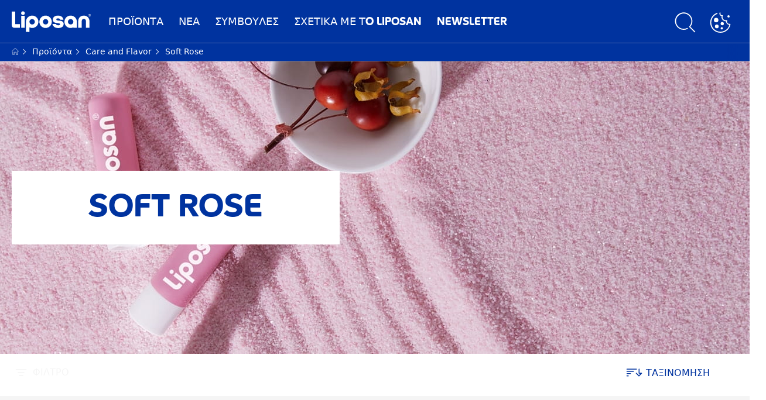

--- FILE ---
content_type: text/html; charset=utf-8
request_url: https://www.liposan.gr/products/care-and-flavor/soft-rose
body_size: 49025
content:



<!DOCTYPE html>
<html lang="el-GR" data-multilang="el-GR" dir="ltr">
<!--   
                  server:   prd-niv-cd-us 
                  instance: LIVE.CD
                  site:     LabelloX_Greece 
                  language: el-GR 
                  id:       {2022E4B6-7A0B-48F3-8A3D-661157C528B7}
                  template: Listing Page
                  version:  3
                -->
<!-- NIVX -->
<head>
    <meta name="viewport" content="width=device-width, initial-scale=1.0,maximum-scale=5">
    <meta charset="UTF-8">
    
    <style>@font-face {font-family: "LabelloRegular";src: local("Segoe UI Black"), local("Roboto Black"), local("Oxygen Bold"), local("Ubuntu Bold"), local("Cantarell Bold"), local("Fira Sans Black"), local("Droid Sans Bold"), local("Helvetica Neue Black"), local("Helvetica Bold"), local("Helvetica");font-weight: normal;font-style: normal;font-display: fallback;}</style>
    <script type="text/javascript" data-cmp-ab="1">window.cmp_customlanguages = [{"l":"DE-AT","i":"at","t":""},{"l":"DE-PRZ-DE","i":"xy","t":""}];</script>
<script>window.gdprAppliesGlobally=true;if(!("cmp_id" in window)||window.cmp_id<1){window.cmp_id=0}if(!("cmp_cdid" in window)){window.cmp_cdid="18afe4bb5c8e"}if(!("cmp_params" in window)){window.cmp_params=""}if(!("cmp_host" in window)){window.cmp_host="d.delivery.consentmanager.net"}if(!("cmp_cdn" in window)){window.cmp_cdn="cdn.consentmanager.net"}if(!("cmp_proto" in window)){window.cmp_proto="https:"}window.cmp_getsupportedLangs=function(){var b=["DE","EN","FR","IT","NO","DA","FI","ES","PT","RO","BG","ET","EL","GA","HR","LV","LT","MT","NL","PL","SV","SK","SL","CS","HU","RU","SR","ZH","TR","UK","AR","BS"];if("cmp_customlanguages" in window){for(var a=0;a<window.cmp_customlanguages.length;a++){b.push(window.cmp_customlanguages[a].l.toUpperCase())}}return b};window.cmp_getRTLLangs=function(){return["AR"]};window.cmp_getlang=function(j){if(typeof(j)!="boolean"){j=true}if(j&&typeof(cmp_getlang.usedlang)=="string"&&cmp_getlang.usedlang!==""){return cmp_getlang.usedlang}var g=window.cmp_getsupportedLangs();var c=[];var f=location.hash;var e=location.search;var a="languages" in navigator?navigator.languages:[];if(f.indexOf("cmplang=")!=-1){c.push(f.substr(f.indexOf("cmplang=")+8,2).toUpperCase())}else{if(e.indexOf("cmplang=")!=-1){c.push(e.substr(e.indexOf("cmplang=")+8,2).toUpperCase())}else{if("cmp_setlang" in window&&window.cmp_setlang!=""){c.push(window.cmp_setlang.toUpperCase())}else{if(a.length>0){for(var d=0;d<a.length;d++){c.push(a[d])}}}}}if("language" in navigator){c.push(navigator.language)}if("userLanguage" in navigator){c.push(navigator.userLanguage)}var h="";for(var d=0;d<c.length;d++){var b=c[d].toUpperCase();if(g.indexOf(b)!=-1){h=b;break}if(b.indexOf("-")!=-1){b=b.substr(0,2)}if(g.indexOf(b)!=-1){h=b;break}}if(h==""&&typeof(cmp_getlang.defaultlang)=="string"&&cmp_getlang.defaultlang!==""){return cmp_getlang.defaultlang}else{if(h==""){h="EN"}}h=h.toUpperCase();return h};(function(){var n=document;var p=window;var f="";var b="_en";if("cmp_getlang" in p){f=p.cmp_getlang().toLowerCase();if("cmp_customlanguages" in p){for(var h=0;h<p.cmp_customlanguages.length;h++){if(p.cmp_customlanguages[h].l.toUpperCase()==f.toUpperCase()){f="en";break}}}b="_"+f}function g(e,d){var l="";e+="=";var i=e.length;if(location.hash.indexOf(e)!=-1){l=location.hash.substr(location.hash.indexOf(e)+i,9999)}else{if(location.search.indexOf(e)!=-1){l=location.search.substr(location.search.indexOf(e)+i,9999)}else{return d}}if(l.indexOf("&")!=-1){l=l.substr(0,l.indexOf("&"))}return l}var j=("cmp_proto" in p)?p.cmp_proto:"https:";var o=["cmp_id","cmp_params","cmp_host","cmp_cdn","cmp_proto"];for(var h=0;h<o.length;h++){if(g(o[h],"%%%")!="%%%"){window[o[h]]=g(o[h],"")}}var k=("cmp_ref" in p)?p.cmp_ref:location.href;var q=n.createElement("script");q.setAttribute("data-cmp-ab","1");var c=g("cmpdesign","");var a=g("cmpregulationkey","");q.src=j+"//"+p.cmp_host+"/delivery/cmp.php?"+("cmp_id" in p&&p.cmp_id>0?"id="+p.cmp_id:"")+("cmp_cdid" in p?"cdid="+p.cmp_cdid:"")+"&h="+encodeURIComponent(k)+(c!=""?"&cmpdesign="+encodeURIComponent(c):"")+(a!=""?"&cmpregulationkey="+encodeURIComponent(a):"")+("cmp_params" in p?"&"+p.cmp_params:"")+(n.cookie.length>0?"&__cmpfcc=1":"")+"&l="+f.toLowerCase()+"&o="+(new Date()).getTime();q.type="text/javascript";q.async=true;if(n.currentScript){n.currentScript.parentElement.appendChild(q)}else{if(n.body){n.body.appendChild(q)}else{var m=n.getElementsByTagName("body");if(m.length==0){m=n.getElementsByTagName("div")}if(m.length==0){m=n.getElementsByTagName("span")}if(m.length==0){m=n.getElementsByTagName("ins")}if(m.length==0){m=n.getElementsByTagName("script")}if(m.length==0){m=n.getElementsByTagName("head")}if(m.length>0){m[0].appendChild(q)}}}var q=n.createElement("script");q.src=j+"//"+p.cmp_cdn+"/delivery/js/cmp"+b+".min.js";q.type="text/javascript";q.setAttribute("data-cmp-ab","1");q.async=true;if(n.currentScript){n.currentScript.parentElement.appendChild(q)}else{if(n.body){n.body.appendChild(q)}else{var m=n.getElementsByTagName("body");if(m.length==0){m=n.getElementsByTagName("div")}if(m.length==0){m=n.getElementsByTagName("span")}if(m.length==0){m=n.getElementsByTagName("ins")}if(m.length==0){m=n.getElementsByTagName("script")}if(m.length==0){m=n.getElementsByTagName("head")}if(m.length>0){m[0].appendChild(q)}}}})();window.cmp_addFrame=function(b){if(!window.frames[b]){if(document.body){var a=document.createElement("iframe");a.style.cssText="display:none";a.name=b;document.body.appendChild(a)}else{window.setTimeout(window.cmp_addFrame,10,b)}}};window.cmp_rc=function(h){var b=document.cookie;var f="";var d=0;while(b!=""&&d<100){d++;while(b.substr(0,1)==" "){b=b.substr(1,b.length)}var g=b.substring(0,b.indexOf("="));if(b.indexOf(";")!=-1){var c=b.substring(b.indexOf("=")+1,b.indexOf(";"))}else{var c=b.substr(b.indexOf("=")+1,b.length)}if(h==g){f=c}var e=b.indexOf(";")+1;if(e==0){e=b.length}b=b.substring(e,b.length)}return(f)};window.cmp_stub=function(){var a=arguments;__cmapi.a=__cmapi.a||[];if(!a.length){return __cmapi.a}else{if(a[0]==="ping"){if(a[1]===2){a[2]({gdprApplies:gdprAppliesGlobally,cmpLoaded:false,cmpStatus:"stub",displayStatus:"hidden",apiVersion:"2.0",cmpId:31},true)}else{a[2](false,true)}}else{if(a[0]==="getUSPData"){a[2]({version:1,uspString:window.cmp_rc("")},true)}else{if(a[0]==="getTCData"){__cmapi.a.push([].slice.apply(a))}else{if(a[0]==="addEventListener"||a[0]==="removeEventListener"){__cmapi.a.push([].slice.apply(a))}else{if(a.length==4&&a[3]===false){a[2]({},false)}else{__cmapi.a.push([].slice.apply(a))}}}}}}};window.cmp_msghandler=function(d){var a=typeof d.data==="string";try{var c=a?JSON.parse(d.data):d.data}catch(f){var c=null}if(typeof(c)==="object"&&c!==null&&"__cmpCall" in c){var b=c.__cmpCall;window.__cmp(b.command,b.parameter,function(h,g){var e={__cmpReturn:{returnValue:h,success:g,callId:b.callId}};d.source.postMessage(a?JSON.stringify(e):e,"*")})}if(typeof(c)==="object"&&c!==null&&"__cmapiCall" in c){var b=c.__cmapiCall;window.__cmapi(b.command,b.parameter,function(h,g){var e={__cmapiReturn:{returnValue:h,success:g,callId:b.callId}};d.source.postMessage(a?JSON.stringify(e):e,"*")})}if(typeof(c)==="object"&&c!==null&&"__uspapiCall" in c){var b=c.__uspapiCall;window.__uspapi(b.command,b.version,function(h,g){var e={__uspapiReturn:{returnValue:h,success:g,callId:b.callId}};d.source.postMessage(a?JSON.stringify(e):e,"*")})}if(typeof(c)==="object"&&c!==null&&"__tcfapiCall" in c){var b=c.__tcfapiCall;window.__tcfapi(b.command,b.version,function(h,g){var e={__tcfapiReturn:{returnValue:h,success:g,callId:b.callId}};d.source.postMessage(a?JSON.stringify(e):e,"*")},b.parameter)}};window.cmp_setStub=function(a){if(!(a in window)||(typeof(window[a])!=="function"&&typeof(window[a])!=="object"&&(typeof(window[a])==="undefined"||window[a]!==null))){window[a]=window.cmp_stub;window[a].msgHandler=window.cmp_msghandler;window.addEventListener("message",window.cmp_msghandler,false)}};window.cmp_addFrame("__cmapiLocator");window.cmp_addFrame("__cmpLocator");window.cmp_addFrame("__uspapiLocator");window.cmp_addFrame("__tcfapiLocator");window.cmp_setStub("__cmapi");window.cmp_setStub("__cmp");window.cmp_setStub("__tcfapi");window.cmp_setStub("__uspapi");</script>

    
    
    
    <style id='above-theme'>:root{--AccordionPlusMinusButtonColor:#00339F;--AjaxLoaderPrimary:red;--AjaxLoaderSecondary:red;--AnchorBorderRadiusFirstChild:18px 0 0 18px;--AnchorBorderRadiusLastChild:0 18px 18px 0;--BadgeBackgroundColor:#00339F;--BaseBackgroundColor:#00136f;--BaseFontColor:#00339F;--BaseGradientBackgroundColor:#00339F;--BaseHighlightColor:#F4436C;--BaseHighlightColorHover:#F4436C;--BaseLinkFontColor:#00339F;--BaseLinkFontColorHover:#5a74b3;--BenefitBulletsColor:#F4436C;--BenefitIconColor:#00339F;--BrandBoldCopyFontFamilyType:LabelloRegular;--BrandButtonFontFamilyType:LabelloRegular;--BrandCopyFontFamilyType:Benton;--BrandExtraBoldFontFamilyType:LabelloRegular;--BrandHeadlinesColor:#00339F;--BrandHeadlinesFontFamilyType:LabelloRegular;--BreadcrumbFontColor:#FFFFFF;--ButtonBackgroundColor:#00339F;--ButtonBorderColor:#00339F;--ButtonTextColor:#FFF;--ContentSelectorActionLinkColorHover:#80a8ff;--ContentSelectorDefaultIconColor:#F4436C;--ContentSelectorIconColorHover:#F4436C;--ContentZoneBodyCopyColor:#00339F;--ContentZoneHeadlinesColor:#00339F;--ContentZoneOverlinesColor:#00339F;--ContentZoneSublinesColor:#00339F;--ContentZoneTextLinkColor:#00339F;--ContentZoneTextLinkHoverColor:#00339F;--DesktopFlyoutBackgroundColor:#00339F;--DesktopFlyoutLinkColorHover:#FFF;--DesktopNavigationBackgroundColor:#00339F;--DesktopNavigationBrandIconColor:#FFF;--DisabledColor:#f5f5f5;--ErrorColor:#F4436C;--FilterBarCategoryBackgroundColor:#f5f5f5;--FilterBarCategoryBorderColor:#d6dcec;--FilterBarCategoryItemBorderColor:#00339f;--FilterBarCategoryItemFontColor:#00339f;--FilterBarMainBackgroundColor:#00339f;--FilterBorderColor:#d6dcec;--FilterCheckBoxBackgroundColor:#ffffff;--FilterDropdownBackgroundColor:#f6f6f6;--FooterBackgroundColor:#EBEBEB;--FooterBenefitCheckColor:#808080;--FooterBrandIconColor:#00339F;--FooterCopyColor:#808080;--FooterCopyColorHover:#808080;--FooterCopyrightBackgroundColor:#FFF;--FooterCopyrightTextColor:#808080;--FooterDividerLinesColor:#FFF;--FooterHeadlineColor:#00339F;--FooterSocialIconColor:#00339F;--FooterSocialIconColorHover:#00339F;--FormCheckBoxCheckedBackgroundColor:#00339F;--FormCheckBoxTickColor:#FFFFFF;--FormInputFieldBorderColor:#00339F;--FormInputFieldLabelColor:#00339F;--FormInputFieldTextColor:#00339F;--FormRevealPasswordEyeColor:#00339F;--FormSelectBoxListItemColor:#00339F;--FormSelectBoxTopLevelTextColor:#00339F;--FormTextColor:#00339F;--FormUploadBrowseTextColor:#00339F;--FormUploadLabelColor:#00339F;--FormValidationErrorTextColor:#00339F;--GeneralTeaserHeadlineColor:#00339F;--HowToNumbersColor:#F4436C;--LightColor:#5a74b3;--MarketingSliderBackgroundColor:#F4436C;--MobileNavButtonBackgroundColor:#00339F;--MobileNavIconColor:#FFF;--MobileNavInnerCircleBackgroundColor:#00339F;--MobileNavOuterCircleBackgroundColor:#00339F;--MobileNavScrollbarButtonColor:#00339F;--MobileNavScrollbarColor:#00339F;--NavigationFlyoutLinkColor:#FFF;--NavigationFontColor:#FFF;--NavigationFontFamilyType:LabelloRegular;--NavigationFontFamilyTypeOnHover:LabelloRegular;--NavigationIconColor:#FFF;--NavigationIconColorHover:#FFF;--PaginationBulletsPrimaryColor:#F4436C;--PaginationBulletsSecondaryColor:#FFD3D4;--PdpStageBackgroundDesktop:#00339F;--PodiumHeadlineColor:#FFF;--QuicklinksBackgroundColor:#f5f5f5;--QuicklinksLinkBackgroundColor:#FFFFFF;--SecondaryBackgroundColor:#EBEBEB;--SecondaryFontColor:#FFF;--SecondaryGradientBackgroundColor:#00339F;--SecondaryHighlightColor:#F4436C;--SecondaryHighlightColorHover:#F4436C;--SecondaryLinkFontColor:#FFF;--SecondaryLinkFontColorHover:#FFF;--SelectedFilterBackground:#ebebeb;--SelectedFilterTextColor:#00339f;--SharingHeadlineColor:#00339F;--SharingIconBackgroundColor:#F4436C;--SharingIconBackgroundHoverColor:#F4436C;--SharingInfoTextColor:#F4436C;--SharingSecurityIconColor:#F4436C;--SiteChooserBrandIconColor:#ffffff;--SiteChooserHeadlineFontColor:#ffffff;--SiteChooserSublineFontColor:#ffffff;--SliderbarPrimaryColor:#F4436C;--SliderbarSecondaryColor:#FF8189;--SplashScreenBackgroundColor:#00339F;--SplashScreenIconColor:#ffffff;--StandardTeaserSliderBackground:#EBEBEB;--StandardTeaserSliderHeadlineColor:#00339F;--SunProtectIconColor:#F4436C;--ThirdBackgroundColor:#FFFFFF;--ThirdFontColor:#808080;--TooltipBoxColor:#F4436C;--TooltipIconColor:#00339F;--TooltipTextColor:#fff;--TrustBackgroundColor:#F4436C;--TrustCircleBackgroundColor:#FFF;--TrustCircleBorderColor:#F4436C;--TrustCircleTextColor:#F4436C;--TrustDescriptionTextColor:#00339F;--TrustHeadlineColor:#FFF}</style><style id='above'>a{background-color:transparent;text-decoration:none}ol,ul{margin:0;padding:0}abbr[title]{border-bottom:none;text-decoration:underline;-webkit-text-decoration:underline dotted;text-decoration:underline dotted}b,strong{font-family:var(--BrandBoldCopyFontFamilyType);font-weight:400}p:blank,p:empty{display:none;margin:0}em{font-style:italic}code,kbd,samp{font-family:monospace,monospace;font-size:1em}small{font-size:80%}sub,sup{font-size:75%;line-height:0;position:relative;vertical-align:baseline}sub{bottom:-.25em}sup{top:-.5em}img{border-style:none}button,input,optgroup,select,textarea{font-family:inherit;font-size:100%;line-height:1.15;margin:0}button,input{overflow:visible}button,select{text-transform:none}[type=button],[type=reset],[type=submit],button{-webkit-appearance:button}[type=button]::-moz-focus-inner,[type=reset]::-moz-focus-inner,[type=submit]::-moz-focus-inner,button::-moz-focus-inner{border-style:none;padding:0}[type=button]:-moz-focusring,[type=reset]:-moz-focusring,[type=submit]:-moz-focusring,button:-moz-focusring{outline:1px dotted ButtonText}a,button{outline:none}fieldset{padding:.35em .75em .625em}legend{box-sizing:border-box;color:inherit;display:table;max-width:100%;padding:0}li{list-style-type:none}progress{-webkit-appearance:none;-moz-appearance:none;appearance:none;vertical-align:baseline}textarea{overflow:auto}[type=checkbox],[type=radio]{box-sizing:border-box;padding:0}[type=number]::-webkit-inner-spin-button,[type=number]::-webkit-outer-spin-button{height:auto}[type=search]{-webkit-appearance:textfield;outline-offset:-2px}[type=search]::-webkit-search-decoration{-webkit-appearance:none}::-webkit-file-upload-button{-webkit-appearance:button;font:inherit}details{display:block}summary{display:list-item}template{display:none}[hidden]{display:none!important}table{word-break:normal}.remove-padding-horizontally{padding-left:0;padding-right:0}.nx-u-arrow-down,.nx-u-arrow-left,.nx-u-arrow-right,.nx-u-arrow-up{color:inherit;display:flex;height:6px;position:relative;width:6px}.nx-u-arrow-down:before,.nx-u-arrow-left:before,.nx-u-arrow-right:before,.nx-u-arrow-up:before{content:"";display:inline-block;height:6px;position:absolute;width:6px}.nx-u-arrow-down:before,.nx-u-arrow-up:before{border-right:2px solid transparent;border-top:2px solid transparent;border-color:inherit;transition:transform .5s}.nx-u-arrow-left:before,.nx-u-arrow-right:before{border-right:2px solid transparent;border-top:2px solid transparent;border-color:inherit;top:5px}.nx-u-arrow-left--small:before,.nx-u-arrow-right--small:before{border-right:solid transparent;border-color:inherit;border-width:1px;height:5px;width:5px}.nx-u-arrow-down,.nx-u-arrow-up{margin-left:7px}.nx-u-arrow-right:before{right:10px;transform:rotate(45deg)}.nx-u-arrow-right--small{right:8px}.nx-u-arrow-left:before{left:8px;transform:rotate(-135deg)}.nx-u-arrow-up:before{transform:translateY(35%) rotate(-45deg)}.nx-u-arrow-down:before{transform:translateY(-35%) rotate(135deg)}*{-webkit-tap-highlight-color:transparent}[class*=nx-]{box-sizing:border-box}.nx-breadcrumb__container,.nx-u-container,.nx-user-actions-container{box-sizing:border-box;margin-left:auto;margin-right:auto;min-width:320px;padding-left:20px;padding-right:20px;width:100%}@media (min-width:1280px){.nx-breadcrumb__container,.nx-u-container,.nx-user-actions-container{max-width:1280px}}html{color:var(--BaseFontColor);font-family:var(--BrandCopyFontFamilyType),system-ui,-apple-system,BlinkMacSystemFont,"Segoe UI","Roboto","Oxygen","Ubuntu","Cantarell","Fira Sans","Droid Sans","Helvetica Neue",sans-serif;font-size:112.5%;height:100%;line-height:1.45;scroll-behavior:smooth}body,html{width:100%}body{background-color:#fff;display:flex;fill:var(--BaseFontColor);flex-direction:column;-webkit-hyphenate-limit-chars:7 3 4;-webkit-hyphens:auto;margin:0;min-height:100%;padding:0;word-break:break-word;-webkit-hyphenate-limit-lines:2;-webkit-hyphenate-limit-last:always;-moz-hyphenate-limit-chars:7 3 4;-moz-hyphens:auto;-moz-hyphenate-limit-lines:2;-moz-hyphenate-limit-last:always;-ms-hyphenate-limit-chars:7 3 4;-ms-hyphens:auto;-ms-hyphenate-limit-lines:2;-ms-hyphenate-limit-last:always;hyphenate-limit-chars:7 3 4;hyphens:auto;hyphenate-limit-lines:2;hyphenate-limit-last:always}body.nx-pagetype-home-page,body[class*=-category-page],body[class*=-cluster-page],body[class*=-overview-page],body[class*=category-page]{background-color:var(--BrandTemplateBackgroundColor,transparent)}main{align-items:stretch;display:flex;flex-direction:column}.nx-main-inner,main{flex-basis:auto;flex-grow:1;flex-shrink:1}.nx-main-inner{width:100%}footer{flex-shrink:0}.nx-u-gray-background{background-color:#f5f5f5}img{position:relative}img:after{background:#fff;bottom:0;content:"";display:block;left:0;position:absolute;right:0;top:0;z-index:-1}.nx-header-icons .nx-svg,.nx-header-icons .nx-svg-container svg{fill:var(--NavigationIconColor,var(--BaseFontColor));height:35px;width:60px}.nx-link,a{color:var(--BrandLinkColor,var(--BaseLinkFontColor))}.nx-link:hover,a:hover{color:var(--BrandLinkColorHover,var(--BaseLinkFontColorHover))}.cmplazybtn .cmplazybtnlink{align-items:center;background-color:var(--ButtonBackgroundColor,var(--BaseFontColor));background-position:50%;border:1px solid var(--ButtonBackgroundColor,var(--BaseFontColor));border-radius:var(--ButtonBorderRadius,50px);box-sizing:border-box;color:var(--ButtonTextColor,var(--SecondaryFontColor));color:inherit;cursor:pointer;display:flex;font-family:var(--BrandButtonFontFamilyType,var(--BrandBoldCopyFontFamilyType,var(--BrandCopyFontFamilyType))),system-ui,-apple-system,BlinkMacSystemFont,"Segoe UI","Roboto","Oxygen","Ubuntu","Cantarell","Fira Sans","Droid Sans","Helvetica Neue",sans-serif;font-size:.88888889rem;height:55px;hyphens:manual;-webkit-hyphens:initial;-ms-hyphens:initial;hyphens:auto;justify-content:center;line-height:1.16666667rem;line-height:1.11111111rem;margin:4px;max-width:100%;outline:none;overflow:hidden;padding:4px 24px;text-align:center;text-decoration:none;text-decoration:none!important;text-transform:uppercase;transition:background .8s,border .25s,color .25s;vertical-align:top;white-space:normal;width:230px}.cmplazybtn .cmplazybtnlink:active{transition:background 0s,border .25s,color .25s}.cmplazybtn .cmplazybtnlink:active[disabled]{pointer-events:none}.cmplazybtn .cmplazybtnlink:disabled,.cmplazybtn .cmplazybtnlink[disabled]{cursor:not-allowed!important}.cmplazybtn .cmplazybtnlink:focus-visible{outline:2px solid var(--BaseInteractionColor,var(--BaseFontColor));outline-offset:2px}.nx-add-to-cart .nx-tooltip-container,.nx-range-dropdown__list-wrapper,.nx-tooltip__icons{display:none}.nx-u-center-block{margin:auto}.nx-no-hyphens{display:contents;hyphens:none}@media (-ms-high-contrast:active),(-ms-high-contrast:none){body main{display:block}}.nx-font-display-1{font-size:5rem;line-height:100%}.nx-font-display-2{font-size:4rem;line-height:100%}.nx-font-display-3{font-size:3rem;line-height:100%}.nx-font-display-4{font-size:2.5rem;line-height:100%}.nx-font-heading-1{font-size:2rem;line-height:100%}.nx-font-heading-2{font-size:1.55555556rem;line-height:100%}.nx-font-heading-3{font-size:1.22222222rem;line-height:100%}.nx-font-heading-4{font-size:1.11111111rem;line-height:110%}.nx-font-heading-5{font-size:1rem;line-height:120%}.nx-font-heading-6{font-size:.77777778rem;line-height:120%}.nx-font-heading-7{font-size:.66666667rem;line-height:110%}.nx-font-body-1{font-size:1rem;line-height:140%}.nx-font-body-2{font-size:.88888889rem;line-height:140%}.nx-font-body-3{font-size:.77777778rem;line-height:140%}.nx-font-overheader-1{font-size:1.22222222rem;line-height:120%}.nx-font-overheader-2{font-size:1rem;line-height:130%}.nx-font-overheader-3{font-size:.88888889rem;line-height:120%}.nx-font-overheader-4{font-size:.66666667rem;line-height:120%}.nx-font-body-details-1{font-size:.66666667rem;line-height:140%}.nx-font-body-details-2{font-size:.66666667rem;line-height:120%}.nx-font-text-link-large{font-size:1rem;line-height:120%}.nx-font-text-link-medium{font-size:.88888889rem;line-height:120%}.nx-font-text-link-small{font-size:.77777778rem;line-height:115%}.nx-font-button-text-large{font-size:1rem;line-height:120%}.nx-font-button-text-medium{font-size:.88888889rem;line-height:120%}.nx-font-button-text-small{font-size:.66666667rem;line-height:120%}.nx-u-txt--center{text-align:center}.nx-u-txt--left{text-align:left}.nx-u-txt--right{text-align:right}.nx-txt-uppercase{text-transform:uppercase}.nx-txt-lowercase{text-transform:lowercase}.nx-txt--capitalcase{text-transform:capitalize}.nx-txt--case-none{text-transform:none}.nx-font--regular{font-family:var(--BrandCopyFontFamilyType),system-ui,-apple-system,BlinkMacSystemFont,"Segoe UI","Roboto","Oxygen","Ubuntu","Cantarell","Fira Sans","Droid Sans","Helvetica Neue",sans-serif}.nx-font--bold{font-family:var(--BrandBoldCopyFontFamilyType,var(--BrandCopyFontFamilyType)),system-ui,-apple-system,BlinkMacSystemFont,"Segoe UI","Roboto","Oxygen","Ubuntu","Cantarell","Fira Sans","Droid Sans","Helvetica Neue",sans-serif}.nx-font--extrabold{font-family:var(--BrandExtraBoldFontFamilyType,var(--BrandBoldCopyFontFamilyType)),system-ui,-apple-system,BlinkMacSystemFont,"Segoe UI","Roboto","Oxygen","Ubuntu","Cantarell","Fira Sans","Droid Sans","Helvetica Neue",sans-serif}.alpaca-form h1,.alpaca-form h2,.alpaca-form h3,.squarelovin-headline{font-family:var(--BrandBoldCopyFontFamilyType,var(--BrandCopyFontFamilyType)),system-ui,-apple-system,BlinkMacSystemFont,"Segoe UI","Roboto","Oxygen","Ubuntu","Cantarell","Fira Sans","Droid Sans","Helvetica Neue",sans-serif}.nx-btn{background-position:50%;border:1px solid var(--ButtonBackgroundColor,var(--BaseFontColor));color:var(--ButtonTextColor,var(--SecondaryFontColor));cursor:pointer;font-family:var(--BrandButtonFontFamilyType,var(--BrandBoldCopyFontFamilyType,var(--BrandCopyFontFamilyType))),system-ui,-apple-system,BlinkMacSystemFont,"Segoe UI","Roboto","Oxygen","Ubuntu","Cantarell","Fira Sans","Droid Sans","Helvetica Neue",sans-serif;hyphens:manual;-webkit-hyphens:initial;-ms-hyphens:initial;line-height:1.16666667rem;margin:4px;text-decoration:none;transition:background .8s,border .25s,color .25s;vertical-align:top}.nx-btn:active{transition:background 0s,border .25s,color .25s}.nx-btn:active[disabled]{pointer-events:none}.nx-btn:disabled,.nx-btn[disabled]{cursor:not-allowed!important}.nx-btn,.nx-btn--primary,.nx-btn--primary-inverse,.nx-btn--secondary,.nx-btn--secondary-inverse,.nx-btn--tertiary{width:230px}.nx-btn--primary-inverse:focus-visible,.nx-btn--primary:focus-visible,.nx-btn--secondary-inverse:focus-visible,.nx-btn--secondary:focus-visible,.nx-btn--tertiary:focus-visible,.nx-btn:focus-visible{outline:2px solid var(--BaseInteractionColor,var(--BaseFontColor));outline-offset:2px}.nx-btn,.nx-btn--primary{background-color:var(--ButtonBackgroundColor,var(--BaseFontColor))}.nx-btn--disabled{cursor:not-allowed;pointer-events:none}.nx-btn--disabled:before{opacity:.4}.nx-background{position:relative}.nx-background__inner{background:var(--PdpStageBackgroundMobile,var(--SecondaryGradientBackgroundColor));height:290px;left:0;overflow:hidden;position:absolute;top:0;width:100%}.nx-background--full-height-desktop~.nx-product-stage__slider .nx-product__thumb,.nx-background--full-height-mobile~.nx-product-stage__slider .nx-product__thumb{border:0}@media (min-width:320px) and (max-width:767px){.nx-background--full-height-mobile{position:static}.nx-background--full-height-mobile .nx-background__inner{height:100%}}.nx-user-actions--bottom .nx-shariff{min-height:70px}.nx-footer{background:var(--FooterBackgroundColor,var(--BaseBackgroundColor))}.nx-footer .nx-footer-nav a{display:inline-table;margin-right:-3px;padding-bottom:.625em;padding-left:.688em;padding-right:.688em;text-decoration:underline}.nx-footer .nx-footer-nav li{display:inline}.nx-footer .nx-u-container>div{float:left}.nx-footer .nx-social-icons__wrapper-outer svg{fill:var(--FooterSocialIconColor,var(--SecondaryFontColor))}.nx-footer .nx-footer__newsletter,.nx-footer a{color:var(--FooterCopyColor,var(--SecondaryLinkFontColor))}.nx-footer .nx-copyright{background-color:var(--FooterCopyrightBackgroundColor,var(--BaseBackgroundColor));display:flex;width:100%}.nx-footer .nx-footer-nav{padding-top:14px}.nx-footer .nx-newsletter__input-text{margin-bottom:20px}.nx-footer input[type=checkbox]{display:none}.nx-footer-headline{color:var(--FooterHeadlineColor,var(--SecondaryFontColor,#fff))}.nx-hdl-1,.nx-hdl-2,.nx-hdl-3,.nx-hdl-4,.nx-hdl-5,.nx-hdl-6,.nx-hdl-7,h1,h2,h3,h4,h5,h6{color:var(--BrandHeadlinesColor,var(--BaseFontColor));font-weight:400;margin-top:0}.h6,.nx-hdl-6{font-weight:400;margin-top:0}.nx-hdl-1,h1{font-size:1.55555556rem;line-height:1.88888889rem}.nx-hdl-1,.nx-hdl-2,h1{color:var(--BrandHeadlinesColor,var(--BaseFontColor));font-weight:400;margin-top:0}.nx-hdl-2{font-size:1.33333333rem;line-height:1.55555556rem}.nx-hdl-3{font-size:1.11111111rem;line-height:1.33333333rem}.nx-hdl-3,.nx-hdl-4{color:var(--BrandHeadlinesColor,var(--BaseFontColor));font-weight:400;margin-top:0}.nx-hdl-4{font-size:1rem;line-height:1.22222222rem}.nx-hdl-5{font-size:.88888889rem;line-height:1.11111111rem}.nx-hdl-5,.nx-hdl-6,h6{color:var(--BrandHeadlinesColor,var(--BaseFontColor));font-weight:400;margin-top:0}.nx-hdl-6,h6{font-size:.66666667rem;line-height:.88888889rem}.nx-hdl-7{color:var(--BrandHeadlinesColor,var(--BaseFontColor));font-size:1.77777778rem;font-weight:400;line-height:2.11111111rem;margin-top:0}.nx-hdl-8{font-size:3.44444444rem;line-height:3.77777778rem}.nx-sbl-2{font-size:1.33333333rem;line-height:1.55555556rem}.nx-sbl-3{font-size:1.11111111rem;line-height:1.33333333rem}.nx-sbl-4{font-size:1rem;line-height:1.22222222rem}.nx-sbl-5{font-size:.88888889rem;line-height:1.11111111rem}.nx-sbl-6{font-size:.66666667rem;line-height:.88888889rem}.nx-content-zone__text .nx-expander__content p:not(:empty){margin-bottom:8px}.nx-content-zone{display:flex}.nx-content-zone p:empty,.nx-content-zone p:not([class]){margin-bottom:0;margin-top:0}.nx-content-zone__btn{margin-left:auto;margin-right:auto}.nx-btn.nx-content-zone__btn{border-width:1px;display:inline-flex}.nx-content-zone__action-link{display:inline-block}.nx-content-zone__action-link,.nx-content-zone__btn{margin-bottom:24px}.nx-u-image--hidden{left:50%;opacity:0;overflow:hidden;position:absolute;top:50%;transform:translateX(-50%) translateY(-50%);transition:opacity .5s;transition-delay:.1s;visibility:hidden}.nx-u-image-video{position:relative}.nx-u-image-video video{height:100%;left:0;-o-object-fit:cover;object-fit:cover;position:absolute;top:0;width:100%}.nx-video__btn-play{display:none}.nx-video__btn-play--show{display:flex}.nx-content-zone__image .nx-svg-container{bottom:10px;height:32px;position:absolute;right:20px;width:32px}.nx-content-zone-intro__items svg{width:56px}.nx-content-zone-intro--background-image+.nx-content-zone-intro__items{padding-left:16px;padding-right:16px}.nx-content-zone__items>.nx-row{margin-left:0;margin-right:0}.nx-mob-nav__wrapper,.nx-push-notification__outer{bottom:160px;left:0;position:fixed;right:0;z-index:1450}.nx-push-notification__outer{z-index:2400}.nx-mob-nav{height:68px;left:calc(100% - 68px);position:absolute;top:-12px;width:68px}.nx-mob-nav,.nx-mob-nav:before{opacity:0;transition:opacity .3s}.nx-mob-nav:before{background-color:hsla(0,0%,100%,.5);bottom:0;content:"";left:0;right:0;top:0;z-index:-10}.nx-pagetype-home-page .nx-mob-burger-nav--scroll-color-transition{background-color:transparent;min-height:auto;position:fixed;top:0;width:100%;z-index:200}.nx-pagetype-home-page .nx-mob-burger-nav--scroll-color-transition .nx-mob-burger-nav__header{height:56px}.nx-pagetype-home-page .nx-mob-burger-nav--scroll-color-transition .nx-mob-burger-nav__wrapper .nx-u-container{padding-left:10px}.nx-pagetype-home-page .nx-mob-burger-nav--scroll-color-transition .nx-burger-wrapper{border:none}.nx-pagetype-home-page .nx-mob-burger-nav--scroll-color-transition .nx-mob-burger-nav__header__icons__svg{display:flex}.nx-pagetype-home-page .nx-mob-burger-nav--scroll-color-transition .nx-u-container,.nx-pagetype-home-page .nx-mob-burger-nav--scroll-color-transition-scroll .nx-u-container{transition:background .3s ease}.nx-pagetype-home-page .nx-mob-burger-nav--scroll-color-transition .nx-u-container{background:var(--BurgerHeaderTopBackgroundColor,var(--SecondaryBackgroundColor))}.nx-pagetype-home-page .nx-mob-burger-nav--scroll-color-transition-scroll .nx-u-container{background:var(--BurgerHeaderScrollBackgroundColor,var(--BurgerHeaderTopBackgroundColor,var(--SecondaryBackgroundColor)))}.nx-mob-nav__bottom-bar .nx-mob-nav__bottom-bar__icons__svg{visibility:hidden;width:32px}.nx-show-splash-screen .nx-mob-nav{opacity:0;transition:none;z-index:-1}.nx-mob-nav__inner,.nx-mob-nav__inner-flyout{background-color:var(--MobileNavOuterCircleBackgroundColor,var(--BaseFontColor));border-radius:100%;height:610px;left:50%;overflow:hidden;position:absolute;top:50%;transform:translate(-50%,-50%);transform-origin:0 0;visibility:hidden;width:610px}.nx-nav-desktop__wrapper{background:var(--DesktopNavigationBackgroundColor,#fff);display:none;height:73px;padding-top:12px;position:relative;z-index:1310}.nx-nav-desktop__wrapper:after{clear:both;content:"";display:table}.nx-nav-desktop__wrapper .nx-u-container{display:flex;justify-content:space-between;width:100%}.nx-nav-desktop__logo{display:inline-block;fill:var(--DesktopNavigationBrandIconColor,var(--BaseFontColor))}.nx-nav-desktop__logo svg{height:50px;width:135px}.nx-nav-desktop{height:61px;max-width:100%;overflow:auto;padding:0 20px;scrollbar-width:none;transition:height .8s ease;width:100%}.nx-nav-desktop--open .nx-nav-desktop{height:1500px;transition:height .8s ease}.nx-nav-desktop::-webkit-scrollbar{display:none}.nx-nav-first-level{display:inline-block;white-space:nowrap;-ms-overflow-style:none;overflow:auto;scrollbar-width:none}.nx-nav-first-level::-webkit-scrollbar{display:none}.nx-scroll-slider--active .nx-nav-first-level{max-width:100%}.nx-nav-first-level__item{color:var(--NavigationFontColor,var(--BaseFontColor));display:block;display:inline-block;font-family:var(--NavigationFontFamilyType,var(--BrandCopyFontFamilyType)),system-ui,-apple-system,BlinkMacSystemFont,"Segoe UI","Roboto","Oxygen","Ubuntu","Cantarell","Fira Sans","Droid Sans","Helvetica Neue",sans-serif;font-size:1rem;line-height:1.22222222rem;line-height:1;text-transform:uppercase;white-space:nowrap}.nx-nav-desktop__flyout{display:none;white-space:normal}.nx-nav-first-level__link{color:var(--NavigationFontColor,var(--BaseFontColor));display:inline-block;padding:16px 10px 28px}.nx-nav-first-level__link:after{content:attr(title);display:block;font-family:var(--BrandHeadlinesFontFamilyType,var(--BrandBoldCopyFontFamilyType,var(--BrandCopyFontFamilyType))),system-ui,-apple-system,BlinkMacSystemFont,"Segoe UI","Roboto","Oxygen","Ubuntu","Cantarell","Fira Sans","Droid Sans","Helvetica Neue",sans-serif;height:0;overflow:hidden;visibility:hidden}.nx-header-icons{display:flex;height:60px;margin-left:auto;padding-top:9px}.nx-header-icons a:hover svg path{fill:var(--NavigationIconColorHover,var(--BaseLinkFontColorHover))}.nx-header-icon,.nx-header-icons__item{position:relative}.nx-header-icon{cursor:pointer;display:inline-block}.nx-mob-burger-nav__action-items .nx-header-icon,.nx-mob-burger-nav__action-items .nx-header-icons__item{display:inline}.nx-header-icon-lang__text{color:var(--MobileNavIconColor,var(--SecondaryFontColor));font-size:.66666667rem;left:33%;line-height:1rem;overflow:hidden;position:absolute;text-transform:uppercase;transform:translateY(50%)}.nx-header-icon-lang:hover .nx-header-icon-lang__text{color:var(--NavigationIconColorHover,var(--BaseLinkFontColorHover));transition:all .4s}span.nx-nav-desktop__arrow{top:28px}.nx-nav-desktop__scroll{display:none}.nx-scroll-slider--active .nx-nav-desktop__scroll{display:block;height:0;margin:0 -20px;position:relative;top:-69px}.nx-scroll-slider--active .nx-nav-desktop__scroll:after,.nx-scroll-slider--active .nx-nav-desktop__scroll:before{background-color:var(--DesktopNavigationBackgroundColor,#fff);content:"";height:50px;position:absolute;width:40px;z-index:9}.nx-scroll-slider--active .nx-nav-desktop__scroll:after{-webkit-mask-image:linear-gradient(270deg,transparent,#000 20px,#000 calc(100% - 20px),transparent);mask-image:linear-gradient(270deg,transparent,#000 20px,#000 calc(100% - 20px),transparent);right:0}.nx-scroll-slider--active .nx-nav-desktop__scroll:before{left:-3px;-webkit-mask-image:linear-gradient(90deg,transparent,#000 20px,#000 calc(100% - 20px),transparent);mask-image:linear-gradient(90deg,transparent,#000 20px,#000 calc(100% - 20px),transparent)}.nx-user-actions-container{display:none}.nx-product-stage{padding-bottom:40px;position:relative}.nx-product-stage__slider{opacity:0;position:relative}.nx-product-stage__slider .nx-slider{height:390px;margin-bottom:30px;overflow:hidden;position:relative;transition:transform}.nx-product-stage__item{position:relative}.nx-product__phototin{padding-left:20px;padding-right:20px}.nx-product-stage__badge{left:0;position:absolute;top:16px;z-index:1}.nx-product-stage__badge .nx-badge__item:empty{display:none}.nx-product-summary .nx-benefits__list img,.nx-product-summary .nx-benefits__list svg{border:none;border-radius:0;padding:0}.nx-product-summary .nx-pas,.nx-product-summary .nx-user-actions-container{padding-left:0;padding-right:0}.nx-product-summary .nx-pas__product-attributes--text{text-align:left}.nx-product-summary .nx-rating--pdp .nx-rating__total{min-width:unset}.nx-product-summary .nx-add-to-cart{min-height:60px}.nx-product-summary .nx-add-to-cart--prices-loaded{min-height:0}.nx-product-summary .nx-u-container--rating{line-height:0;padding-left:0;padding-right:0}.nx-product-summary .nx-add-to-cart-wrapper,.nx-product-summary .nx-pricing{margin-bottom:18px}.nx-product-summary .nx-original-price{margin-bottom:10px}.nx-add-to-cart~.nx-expand-section{margin-top:16px}.nx-rating__recommended-times{display:inline-block;font-size:.88888889rem;line-height:1.44444444rem;margin:24px 0;width:100%}.nx-product-stage__headline{margin-bottom:0}.nx-pas__button,.nx-pas__navigation{position:relative}.nx-pas__button{background-color:var(--ThirdBackgroundColor,#f5f5f5);border-radius:8px;color:var(--BaseFontColor);display:inline-block;font-size:.77777778rem;line-height:1.38888889rem;padding:1px 28px 1px 8px}.nx-pas__button .nx-icon__nav-arrow{height:20px;position:absolute;right:6px;top:50%;transform:translateY(-50%);width:20px}.nx-pas__button .nx-icon__nav-arrow:after{border:none;border-bottom:2px solid var(--BaseFontColor);border-left:2px solid var(--BaseFontColor);content:"";height:30%;position:absolute;right:0;top:0;transform:rotate(-45deg) translate3d(-80%,-10%,0);transform-origin:center center;width:30%}.nx-pas__button--one-element{padding-right:8px;pointer-events:none}.nx-pas__button--one-element .nx-icon__nav-arrow{display:none}.nx-product-stage__item--video .nx-video{align-items:center;display:flex;height:100%}.nx-slider__flexbox{height:100%;min-width:375px;width:100%}.nx-slider__flexbox .cmplazypreviewmsginner{height:358px;max-height:400px;overflow-y:scroll;padding-bottom:15px!important;padding-top:15px!important}.nx-slider__flexbox .nx-video,.nx-slider__flexbox .nx-video__container{height:inherit}.nx-pdp-two-columns .nx-product-stage{margin-bottom:8px;padding-bottom:8px}.nx-pdp-two-columns .nx-product-stage__item{height:calc(100% - 6px)}.nx-pdp-two-columns .nx-sticky{position:fixed}.nx-pdp-two-columns .nx-endposition{position:absolute}.nx-pdp-two-columns .nx-u-justify-start .nx-pas{align-items:flex-start;text-align:left}.nx-pdp-two-columns .nx-u-justify-end .nx-pas{align-items:flex-end;text-align:right}.nx-pdp-two-columns .nx-u-align-top .nx-pas{justify-content:flex-start}.nx-pdp-two-columns .nx-u-align-center .nx-pas{justify-content:center}.nx-pdp-two-columns .nx-u-align-bottom .nx-pas{justify-content:flex-end}.nx-pdp-two-columns .nx-u-justify-end .nx-pricing{margin-right:16px}.nx-pdp-two-columns+.nx-product-stage__grid{margin-top:1px}.nx-product-info-with-grid .nx-pas{display:flex;flex-flow:column;margin:0;padding:0}.nx-pdp-two-columns .nx-two-columns__half-col.nx-u-justify-start,.nx-pdp-two-columns .nx-u-row .nx-u-justify-start{justify-content:flex-start}.nx-pdp-two-columns .nx-two-columns__half-col.nx-u-justify-start .nx-pas__navigation,.nx-pdp-two-columns .nx-two-columns__half-col.nx-u-justify-start .nx-pas__product-attributes--text,.nx-pdp-two-columns .nx-two-columns__half-col.nx-u-justify-start .nx-product-stage__headline,.nx-pdp-two-columns .nx-u-row .nx-u-justify-start .nx-pas__navigation,.nx-pdp-two-columns .nx-u-row .nx-u-justify-start .nx-pas__product-attributes--text,.nx-pdp-two-columns .nx-u-row .nx-u-justify-start .nx-product-stage__headline{text-align:left}.nx-pdp-two-columns .nx-two-columns__half-col.nx-u-justify-start .product-variation__tags{justify-content:flex-start}.nx-pdp-two-columns .nx-two-columns__half-col.nx-u-justify-end .product-variation__tags{justify-content:flex-end}.nx-pdp-two-columns .nx-two-columns__half-col.nx-u-justify-center .nx-pas,.nx-pdp-two-columns .nx-two-columns__half-col.nx-u-justify-center .nx-product-stage__headline{text-align:center}.nx-pdp-two-columns .nx-two-columns__half-col.nx-u-justify-center .product-variations__inner-scroll{margin-left:auto;margin-right:auto}.nx-pdp-two-columns .nx-two-columns__half-col.nx-u-justify-center .product-variation__tags{justify-content:center}.nx-pdp-two-columns .nx-two-columns__half-col.nx-u-justify-end,.nx-pdp-two-columns .nx-u-row .nx-u-justify-end{justify-content:flex-end}.nx-pdp-two-columns .nx-two-columns__half-col.nx-u-justify-end .nx-pas__navigation,.nx-pdp-two-columns .nx-two-columns__half-col.nx-u-justify-end .nx-pas__product-attributes--text,.nx-pdp-two-columns .nx-two-columns__half-col.nx-u-justify-end .nx-product-stage__headline,.nx-pdp-two-columns .nx-u-row .nx-u-justify-end .nx-pas__navigation,.nx-pdp-two-columns .nx-u-row .nx-u-justify-end .nx-pas__product-attributes--text,.nx-pdp-two-columns .nx-u-row .nx-u-justify-end .nx-product-stage__headline{text-align:right}.nx-pdp-two-columns .nx-two-columns__half-col.nx-u-justify-end .product-variations__inner-scroll,.nx-pdp-two-columns .nx-u-row .nx-u-justify-end .product-variations__inner-scroll{margin-left:auto}.nx-pdp-two-columns .nx-two-columns__half-col.nx-u-align-top,.nx-pdp-two-columns .nx-u-row .nx-u-align-top{align-items:flex-start}.nx-pdp-two-columns .nx-two-columns__half-col.nx-u-align-center,.nx-pdp-two-columns .nx-u-row .nx-u-align-center{align-items:center}.nx-pdp-two-columns .nx-two-columns__half-col.nx-u-align-bottom,.nx-pdp-two-columns .nx-u-row .nx-u-align-bottom{align-items:flex-end}.nx-product__thumb-slider{display:flex;flex-flow:wrap;justify-content:center}.nx-product__thumb--with-slider{left:5px}.nx-product__thumb-slider-wrapper{max-height:80px;max-width:570px;overflow:hidden;transition:max-height .2s ease-in-out}.nx-product__thumb--count{color:var(--BaseFontColor);font-size:1.11111111rem}.nx-thumbnails--expanded .nx-product__thumb--count{display:none}.nx-thumbnails--expanded .nx-product__thumb--icon{display:block}.nx-expander__btn div{height:100%}.nx-thumbnails__with--expander .nx-product__thumb-slider-item{margin:4px}@media (min-width:320px) and (max-width:767px){.nx-pdp-two-columns .nx-product__thumb--with-slider{left:calc(50% + 8px);margin-left:-50vw;margin-right:-50vw;right:50%;width:100vw}}.nx-old-stage-controls,.nx-pas__button--checkbox{display:none}.nx-pas__attributes{height:0;left:0;opacity:0;overflow:hidden;position:absolute;right:0;top:100%;transform:translate3d(0,5px,0);transition:all .3s}.nx-pas__button--checkbox:checked~.nx-pas__attributes{opacity:1;overflow:visible;padding:0;transform:translateZ(0)}.product-variation__tags{display:flex;flex-flow:wrap;gap:8px}.product-variation__tags .product-variation__item{background-color:var(--ThirdBackgroundColor,#f5f5f5);border:1px solid transparent;border-radius:16px;cursor:pointer;padding:4px 16px}.product-variation__tags .product-variation__item--selected{border-color:var(--BaseInteractionColor)}.product-variation__image{align-items:center;display:flex;flex-flow:wrap;min-width:50px;padding-right:4px}.product-variation__image img{width:50px}.product-variation__with-expander{gap:8px;max-height:76px;transition:max-height .3s linear}.product-variation__with-expander,.product-variation__with-slide{display:flex;flex-flow:row wrap;font-size:.77777778rem;line-height:1rem;overflow:hidden}.product-variation__with-expander .product-variation__item,.product-variation__with-slide .product-variation__item{border:1px solid var(--BrandLinkColorHover,#d6dceb);box-sizing:border-box;display:flex;flex-basis:calc(33.33% - 6px);max-width:calc(33.33% - 6px);min-height:62px;padding:4px}.product-variation__with-expander .product-variation__item--selected,.product-variation__with-slide .product-variation__item--selected{border-color:var(--BrandLinkColor,var(--BaseFontColor))}.product-variation__with-expander .product-variation__item:hover .product-variation__image img,.product-variation__with-slide .product-variation__item:hover .product-variation__image img{backface-visibility:hidden;transform:scale3d(1.05,1.05,1) translateZ(0);transition:all .3s cubic-bezier(.23,1,.32,1)}.product-variation__with-expander--small-item-count .product-variation__item,.product-variation__with-slide--small-item-count .product-variation__item{flex-basis:calc(50% - 6px);max-width:calc(50% - 6px)}.product-variation__with-expander .product-variation__description,.product-variation__with-slide .product-variation__description{display:flex;flex-flow:column;justify-content:center}.product-variation__with-expander .product-variation__price,.product-variation__with-slide .product-variation__price{background-color:var(--BaseBackgroundColor);color:var(--SecondaryFontColor);padding:2px 8px}.product-variation__with-expander .nx-action-link,.product-variation__with-slide .nx-action-link{padding-left:0}.product-variation__with-expander .nx-action-link:before,.product-variation__with-slide .nx-action-link:before{margin-right:8px;position:relative;top:-1px}.product-variations{position:relative}.product-variation__with-expander,.product-variation__with-slide{max-width:575px}.product-variation__with-slide .product-variation__item{min-width:176px}.product-variations__inner-scroll{-moz-column-gap:8px;column-gap:8px;display:flex;flex-flow:row;overflow-x:auto}.product-variations__inner-scroll::-webkit-scrollbar{display:none}.nx-product-content-selector__list{display:flex;flex-wrap:wrap;gap:20px;justify-content:center;margin-left:auto;margin-right:auto;max-width:600px}.nx-product-content-selector__link{text-align:center}.nx-product-content-selector__link svg{display:block;fill:var(--ContentSelectorDefaultIconColor,var(--BaseFontColor));height:80px;margin:0 auto;width:auto}.nx-splash-screen{height:100%;left:0;overflow:hidden;position:fixed;top:0;touch-action:none;width:100%;z-index:91000000}.nx-splash-screen .nx-inner{height:188px;left:50%;position:absolute;right:0;text-align:center;top:50%;transform:translate(-50%,-50%)}.nx-splash-screen .nx-inner svg{fill:var(--SplashScreenIconColor,var(--SecondaryFontColor))}.nx-splash-screen .nx-background{background-color:var(--SplashScreenBackgroundColor,var(--BaseBackgroundColor));border-radius:50%;position:fixed;transform-origin:center center;transition:all .5s}.nx-splash-screen svg{border-radius:50%;left:50%;position:absolute;top:50%;transform:translateX(-50%) translateY(-50%);z-index:9100}.nx-hide-splash-screen .nx-splash-screen{opacity:0;touch-action:auto;transition:opacity 0s 2s,z-index 0s 2s;z-index:-1}.nx-hide-splash-screen .nx-splash-screen .nx-background,.nx-hide-splash-screen .nx-splash-screen svg{opacity:0;transform:scale(.1);z-index:-1}@media only screen and (orientation:portrait){.nx-splash-screen .nx-background{height:150vh;left:-47vh;top:-25vh;width:150vh}}@media only screen and (orientation:landscape){.nx-splash-screen .nx-background{height:150vw;left:-25vw;top:-47vw;width:150vw}}@media only screen and (min-device-width:375px) and (max-device-width:812px) and (-webkit-min-device-pixel-ratio:3) and (orientation:portrait){.nx-splash-screen .nx-background{height:150vh;left:-52vh;top:-25vh;width:150vh}}@media only screen and (min-device-width:375px) and (max-device-width:812px) and (-webkit-min-device-pixel-ratio:3) and (orientation:landscape){.nx-splash-screen .nx-background{height:150vw;left:-25vw;top:-52vw;width:150vw}}@media only screen and (min-device-width:768px) and (max-device-width:1024px) and (orientation:portrait) and (-webkit-min-device-pixel-ratio:1){.nx-splash-screen .nx-background{height:150vh;left:-37.5vh;top:-25vh;width:150vh}}div[class*=-teaser] [class*=-teaser__image] img{opacity:1;transition:opacity .5s ease-in-out}div[class*=-teaser] [class*=-teaser__image].nx-lazy .nx-lazy__image,div[class*=-teaser] [class*=-teaser__image].nx-lazy img{height:212px;opacity:0}.nx-general-teaser{width:100%}.nx-general-teaser__image img[data-src]{height:0;padding-top:80%}.nx-content-teaser__image img[data-src]{height:0;padding-top:55.31914894%}.nx-marketing-teaser__image--big picture{display:block}.nx-marketing-teaser__image--big img[data-src]{height:0;padding-top:80%}.nx-filter-navigation{position:relative}.nx-filter-navigation__level{height:74px;opacity:0;overflow:hidden;position:absolute;top:0;visibility:hidden}.nx-filter-navigation__level--display-all,.nx-filter-navigation__level--display-icons{height:auto}.nx-filter-navigation__level--display-all .nx-filter-navigation__list,.nx-filter-navigation__level--display-icons .nx-filter-navigation__list{height:auto;mask-image:none;-webkit-mask-image:none;padding-left:0;padding-right:0}.nx-filter-navigation__level--display-all .nx-filter-navigation__list{flex-wrap:wrap;justify-content:flex-start}.nx-filter-navigation__level--display-all .nx-filter-navigation__item,.nx-filter-navigation__level--display-all .nx-filter-navigation__item--all{margin-bottom:4px;margin-top:4px}.nx-filter-navigation__level--display-icons .nx-filter-navigation__list{align-content:space-around;align-items:center;display:inline-flex;justify-content:flex-start}.nx-filter-navigation__level--display-icons .nx-filter-navigation__item,.nx-filter-navigation__level--display-icons .nx-filter-navigation__item--all{height:80px;padding-left:24px;padding-right:24px}.nx-filter-navigation__level--display-icons .nx-filter-navigation__item--all:has(.nx-filter-navigation__back-btn){padding-left:8px}.nx-filter-navigation__level--display-icons .nx-filter-navigation__item{display:inline-flex;height:100%;justify-content:center;min-height:80px;min-width:-moz-fit-content;min-width:fit-content}.nx-filter-navigation__level--display-icons .nx-filter-navigation__item.nx-filter-navigation__item--all .nx-filter-navigation__item-content{flex-direction:row}.nx-filter-navigation__level--display-icons .nx-filter-navigation__item-content{align-items:center;display:flex;flex-direction:column}.nx-filter-navigation__level--display-icons .nx-filter-navigation__item-content img,.nx-filter-navigation__level--display-icons .nx-filter-navigation__item-content svg{align-self:center;max-height:40px;max-width:40px;padding-bottom:4px}.nx-filter-navigation__level--display-icons .nx-filter-navigation__item-content svg{fill:var(--FilterBarCategoryItemFontColor,var(--BaseFontColor))}.nx-filter-navigation__level--display-icons .nx-filter-navigation__item--all .nx-filter-navigation__item-content svg,.nx-filter-navigation__level--display-icons .nx-filter-navigation__item.nx-active .nx-filter-navigation__item-content svg{fill:var(--FilterBarMainFontColor,var(--BaseFontColor))}.nx-filter-navigation__level--last{pointer-events:all!important}.nx-filter-navigation__level--prime{background-color:var(--FilterBarBackgroundColor,#fff);position:relative}.nx-filter-navigation__level--active{opacity:1;overflow:visible;visibility:visible}.nx-filter-navigation__scrollbar{overflow:hidden}.nx-filter-navigation__list,.nx-teasers-tagfilter__list{display:inline-flex;height:74px;line-height:1;overflow:auto;padding:16px 20px;white-space:nowrap}.nx-scroll-slider--active .nx-filter-navigation__list,.nx-scroll-slider--active .nx-teasers-tagfilter__list{max-width:100%}.nx-filter-navigation__arrow,.nx-nav-desktop__arrow,.nx-teasers-tagfilter-bar__arrow{display:none;fill:var(--BaseInteractionColor,var(--BaseFontColor));position:absolute;top:50%;transform:translateY(-50%);width:32px;z-index:99}.nx-filter-navigation__arrow--right,.nx-nav-desktop__arrow--right,.nx-teasers-tagfilter-bar__arrow--right{right:-8px}.nx-filter-navigation__arrow--left,.nx-nav-desktop__arrow--left,.nx-teasers-tagfilter-bar__arrow--left{left:-8px}.nx-scroll-slider--active .nx-filter-navigation__arrow,.nx-scroll-slider--active .nx-nav-desktop__arrow,.nx-scroll-slider--active .nx-teasers-tagfilter-bar__arrow{display:block}.nx-filter-navigation__arrow.nx-arrow--hidden,.nx-nav-desktop__arrow.nx-arrow--hidden,.nx-teasers-tagfilter-bar__arrow.nx-arrow--hidden{opacity:0}.nx-filter-navigation__arrow--right svg,.nx-nav-desktop__arrow--right svg,.nx-teasers-tagfilter-bar__arrow--right svg{transform:rotate(180deg)}.nx-filter-navigation__arrow--left svg,.nx-nav-desktop__arrow--left svg,.nx-teasers-tagfilter-bar__arrow--left svg{transform:rotate(0deg)}.nx-filter-navigation__item,.nx-filter-navigation__item--all{align-items:center;border-radius:var(--FilterBarCategoryItemBorderRadius,5px);cursor:pointer;display:inline-flex;flex-wrap:nowrap;padding:8px 16px;transition:all .2s ease}.nx-filter-navigation__item,.nx-filter-navigation__item--all.nx-back-btn--disabled{background:var(--FilterBarCategoryItemBackgroundColor,transparent);border:1px solid var(--FilterBarCategoryItemBorderColor,var(--BaseFontColor));color:var(--FilterBarCategoryItemFontColor,var(--BaseFontColor))}.nx-filter-navigation__item--all.nx-back-btn--disabled svg{fill:var(--FilterBarCategoryItemFontColor,var(--BaseFontColor))!important}.nx-filter-navigation__item,.nx-filter-navigation__item--all{margin-right:8px}.nx-filter-navigation__item--all:not(.nx-back-btn--disabled){background:var(--FilterBarMainBackgroundColor,var(--BaseBackgroundColor));border:1px solid var(--FilterBarMainBackgroundColor,var(--BaseBackgroundColor));color:var(--FilterBarMainFontColor,var(--SecondaryFontColor))}.nx-filter-navigation__item--all:not(.nx-back-btn--disabled) .nx-filter-navigation__back-btn svg{fill:var(--FilterBarMainFontColor,var(--SecondaryFontColor))}.nx-filter-navigation__item--all:not(.nx-back-btn--disabled) .nx-filter-navigation__count{color:var(--FilterBarMainFontColor,var(--SecondaryFontColor))}.nx-filter-navigation__back-btn{display:flex;margin-right:16px}.nx-active-filters__delete-all__icon svg{height:10px;width:10px}.nx-filter-navigation__count{color:var(--FilterBarCategoryItemCountFontColor,var(--FilterBarCategoryItemFontColor,var(--BaseFontColor)));display:inline-block;min-width:20px}.nx-filter-navigation__count:before{content:"("}.nx-filter-navigation__count:after{content:")"}.nx-breadcrumb-wrapper{min-height:30px}.nx-body__breadcrumb{background:var(--DesktopNavigationBackgroundColor,#fff);display:block;max-width:100%;position:relative;width:100%}.nx-breadcrumb.nx-sticky{overflow:hidden}.nx-breadcrumb__container{align-items:center;display:flex;justify-content:space-between}.nx-breadcrumb__list{cursor:pointer;height:200%;margin:0;overflow:auto;padding:0;position:relative;white-space:nowrap;width:100%}.nx-breadcrumb__fade-out{height:30px;overflow:hidden;position:relative;width:100%}li.nx-breadcrumb__item{color:var(--BreadcrumbFontColor,var(--BaseFontColor));display:inline-block;padding-right:2px}li.nx-breadcrumb__item:after{border-right:1px solid var(--BreadcrumbFontColor,var(--BaseFontColor));border-top:1px solid var(--BreadcrumbFontColor,var(--BaseFontColor));content:"";display:inline-block;height:6px;margin-bottom:1px;margin-right:4px;transform:rotate(45deg);width:6px}li.nx-breadcrumb__item:last-child{padding-right:9px}li.nx-breadcrumb__item:last-child:after{display:none}li.nx-breadcrumb__item h1{color:var(--BreadcrumbFontColor,var(--BaseFontColor))}.nx-body__breadcrumb,.nx-body__breadcrumb.nx-breadcrumb--sticky{left:0;position:fixed;right:0;z-index:1000}.nx-breadcrumb--sticky{max-height:0}.nx-breadcrumb__link{color:var(--BreadcrumbFontColor,var(--BaseFontColor));text-decoration:none}.nx-breadcrumb__link .nx-icon-home{fill:none;stroke:var(--BreadcrumbFontColor,var(--BaseFontColor));stroke-linecap:round;stroke-linejoin:round}.nx-breadcrumb__link svg{display:inline-block;height:12px;position:relative;top:1px;width:12px}.nx-back-to-top--hide{display:none;opacity:0}.nx-cookie-policy-popup{background-color:var(--CookieBannerBackgroundColor,#fff);color:var(--BaseFontColor);font-size:.66666667rem;line-height:.88888889rem;opacity:0;pointer-events:none;position:relative;transition:height .5s ease-in-out,top .5s ease-in-out;z-index:1710}.nx-cookie-policy-popup .nx-u-container{padding:20px 18px;text-align:center}.nx-cookie-policy-popup svg{height:24px;margin-bottom:12px;width:24px}.nx-cookie-policy-popup .bdf-cookie-policy-confirmation-required,.nx-cookie-policy-popup .bdf-cookie-policy-first-time{margin-left:auto;margin-right:auto}.bdf-cookie-policy-content a{color:var(--CookieBannerLinkColor,var(--BaseFontColor));text-decoration:underline}.bdf-cookie-policy-content a:hover{color:var(--CookieBannerLinkColor,var(--BaseLinkFontColorHover))}.nx-cookie-policy-popup--show{opacity:1;pointer-events:auto;transition:opacity .6s ease-in-out}.nx-cookie-policy-popup__container{background-color:var(--CookieBannerBackgroundColor,#fff);box-shadow:0 10px 20px 0 rgba(0,0,0,.2);max-height:100%;overflow-y:auto;position:fixed;width:100%}.nx-cookie-policy-popup__container a{color:var(--CookieBannerLinkColor,--BaseLinkFontColor)}.bdf-cookie-policy-first-time{border-bottom:1px solid var(--CookieBannerDividerColor,var(--BaseFontColor));margin-bottom:16px;padding-bottom:16px}.bdf-cookie-policy-confirmation-required,.bdf-cookie-policy-first-time{text-align:left}.nx-btn{border-radius:var(--ButtonBorderRadius,50px);box-sizing:border-box;color:inherit;font-size:.88888889rem;height:55px;hyphens:auto;justify-content:center;line-height:1.11111111rem;max-width:100%;outline:none;overflow:hidden;padding:4px 24px;text-decoration:none!important;text-transform:uppercase;white-space:normal}.bdf-cookie-policy-buttons,.nx-btn{align-items:center;display:flex;text-align:center}.bdf-cookie-policy-buttons{flex-flow:column;margin-top:26px}.nx-cookie-policy-popup__close{cursor:pointer;margin-bottom:22px;position:absolute;right:26px;top:25px}.nx-cookie-policy-popup__close svg{height:18px;width:18px}@media (min-width:768px){.nx-cookie-policy-popup .nx-u-container{padding:22px 14px}.nx-cookie-policy-popup svg{margin-bottom:24px}.nx-cookie-policy-popup__close{right:35px;top:30px}}@media (min-width:1024px){.nx-cookie-policy-popup svg{height:32px;margin-bottom:22px;width:32px}.nx-cookie-policy-popup__close{right:5px}.nx-cookie-policy-popup__close svg{height:18px;width:18px}}.nx-sort-filters__wrapper{display:flex;justify-content:space-between}.nx-sort-filters__wrapper svg{fill:var(--BaseInteractionColor,var(--BaseFontColor))}.nx-filter-button,.nx-sort-button{border-bottom:1px solid #fff;border-top:1px solid #fff;color:var(--BaseInteractionColor,var(--BaseFontColor));cursor:pointer;display:flex;font-size:.88888889rem;line-height:1.11111111rem;max-width:50%;text-transform:uppercase;width:50%}.nx-filter-button--disabled,.nx-sort-button--disabled{color:var(--DisabledColor);pointer-events:none;position:relative}.nx-filter-button--disabled:before,.nx-sort-button--disabled:before{bottom:0;content:"";left:0;position:absolute;right:0;top:0}.nx-filter-button--disabled .nx-filter-button__wrapper svg,.nx-filter-button--disabled .nx-sort-button__wrapper svg,.nx-sort-button--disabled .nx-filter-button__wrapper svg,.nx-sort-button--disabled .nx-sort-button__wrapper svg{fill:var(--DisabledColor)}.nx-filter-button{border-right:1px solid #fff}.nx-sort-button{border-left:1px solid #fff;justify-content:flex-end}.nx-filter-button svg,.nx-filter-button__text,.nx-sort-button svg,.nx-sort-button__text{display:inline-block;vertical-align:middle}.nx-sticky-clone{position:absolute!important;visibility:hidden}.nx-sticky-clone.nx-sticky{position:relative!important}.nx-stage__image--bg{background-image:radial-gradient(at bottom,#fff 20%,#bcc7e2 100%)}.nx-stage{position:relative}.nx-rounded-borders .nx-stage__podium,.nx-rounded-borders .nx-story-stage__podium{border-radius:var(--BrandBorderRadius)}.nx-stage__link{display:block;outline:none!important;text-decoration:none}.nx-stage__image{line-height:0;position:relative}.nx-stage__image img{display:block;width:100%}.nx-stage__image__single-item video{height:100%;left:0;-o-object-fit:cover;object-fit:cover;position:absolute;top:0;width:100%}.nx-stage__image:not(.nx-stage__image--compact) img{min-height:80vw}.nx-stage__image--compact img{min-height:36.36364vw}.nx-stage__image--bg{height:448px}.nx-stage__content--inside-mobile{align-items:center;bottom:auto;display:flex;height:calc(100% - 40px);position:absolute;top:50%;transform:translateY(-50%)}.nx-stage__content--inside-mobile .nx-podium_mobile--center{margin:0;max-height:100%;overflow:hidden;width:100%}.nx-podium{background:var(--PodiumBackgroundMobile,#fff)}.nx-podium-container{min-height:32px}.nx-stage__podium{margin:-20px auto 24px;padding:24px 24px 32px;position:relative;width:100%;z-index:100}.nx-stage__image--no-image,.nx-stage__podium--no-image{margin-bottom:8px;margin-top:8px}.nx-podium__hdl{color:var(--PodiumHeadlineColorMobile,var(--BaseFontColor))}.nx-btn.nx-podium__btn{background:var(--CTAButtonBackgroundColor,var(--PodiumButtonBackgroundColorMobile,var(--BaseFontColor)));border:1px solid var(--CTAButtonBorderColor,var(--PodiumButtonBorderColorMobile,var(--BaseFontColor)));color:var(--CTAButtonTextColor,var(--PodiumButtonTextColorMobile,var(--SecondaryFontColor)));display:inline-block}.nx-loyalty-stage__wrapper{display:flex;justify-content:center;left:50%;position:absolute;top:50%;top:45%;transform:translateX(-50%) translateY(-50%)}.nx-loyalty-stage__wrapper svg{fill:var(--SecondaryFontColor);height:195px;width:165px}.nx-loyalty-stage__inner{position:relative;width:100%}.nx-loyalty-stage__points{position:absolute;right:0}.nx-loyalty-stage__points p,.nx-loyalty-stage__points span{color:var(--SecondaryFontColor)}.nx-loyalty-stage__points svg{height:164px;width:164px}.nx-loyalty-stage__points div{align-items:center;display:flex;flex-direction:column;height:100%;justify-content:space-evenly}.nx-podium__cpy{color:var(--PodiumCopyColorMobile,var(--BaseFontColor))}.nx-slider__item--stage{display:none}.nx-slider__item--stage:first-of-type{display:block}div.nx-search__input{padding-left:0;padding-right:0}.nx-overlay__content .nx-search:before{display:none}.nx-search__heading{text-align:center}.nx-search__quicklinks{margin-top:40px;padding-left:36px}.nx-search-quicklinks__link{color:var(--BaseFontColor);margin-bottom:10px;padding:0;text-decoration:none;transition:color .2s}.nx-search-quicklinks__link:before{display:inline-block;font-size:.61111111rem;font-weight:900;margin-right:7px;vertical-align:1px}.nx-search-icon,.nx-search-input__icon{cursor:pointer}@media screen and (max-width:374px){div.nx-search__input{padding-left:4px;padding-right:4px}}@media (max-width:767px){.nx-layer__overlay-container{height:auto}.nx-search__input{padding:0 20px}}.nx-search-results{background:var(--ThirdBackgroundColor,#f5f5f5);height:100%;min-height:464px}.nx-search-result-header{padding:40px 10px 64px;position:relative;z-index:2}.nx-search-result-header--gradient{background-color:transparent;background:var(--SecondaryGradientBackgroundColor,linear-gradient(120.93deg,#6e85bc,#eaedf5));background-repeat:no-repeat}.nx-search-results__heading{color:var(--SecondaryFontColor)}.nx-search-results__input{width:100%}.nx-search-input__text{max-width:calc(100% - 100px);padding-left:16px}.nx-search-no-results{margin-top:34px}.nx-search-no-results .nx-action-link,.nx-search-no-results .nx-search-no-results__copy,.nx-search-no-results .nx-search-quicklinks__link,.nx-search-no-results .nx-search-quicklinks__link a,.nx-search-no-results h3{color:var(--SecondaryFontColor)}.nx-search-no-results .nx-hdl-4,.nx-search-no-results .nx-search-no-results__copy,.nx-search-no-results .nx-search-quicklinks{padding-left:24px}.nx-search-no-results__copy{font-style:italic;margin-bottom:32px}@media screen and (max-width:374px){.nx-search-input__submit{padding-left:4px}}.nx-search-no-results,.nx-search-results__input{margin-left:auto;margin-right:auto}.nx-push-notification{transform:scale(0)}.nx-search-input__inner{align-items:center;display:flex;flex-basis:auto;flex-grow:1;flex-shrink:1}.nx-search-input__submit{background:transparent;border:none;flex-basis:auto;flex-grow:0;flex-shrink:0;padding:0;position:absolute;right:0;top:10px}.nx-search-input__text{background-color:transparent;border:none;color:var(--BaseFontColor);flex-basis:auto;flex-grow:1;flex-shrink:1;line-height:1.5;outline:none}.nx-search-input__text::-moz-placeholder{color:var(--FormInputFieldLabelColor,var(--ThirdFontColor));font-size:.88888889rem}.nx-search-input__text::placeholder{color:var(--FormInputFieldLabelColor,var(--ThirdFontColor));font-size:.88888889rem}.nx-search-input-clear__icon{cursor:pointer;flex-basis:auto;flex-grow:0;flex-shrink:0;opacity:0;position:absolute;right:70px;top:10px;transition:opacity .3s}.nx-search-input-clear__icon .circle{fill:#adb9d9}.nx-search-input-clear__icon .cross-line{fill:none;stroke:#f4f4f4;stroke-linecap:round;stroke-width:2px}.alpaca-form .nx-hidden,.alpaca-forms-trap{display:none}.required-text{text-align:center}.nx-item-group-option__image svg,.radio-optionimage svg{height:32px;width:32px}.nx-file-upload__browse-icon{display:block;height:90px;margin-left:auto;margin-right:auto;width:90px}.nx-benefit{float:left;width:100px}.nx-add-to-cart-flag{display:none}.swn-wtb-btn{display:none!important}.nx-wtb-button,.nx-wtb-desktop-button{background:var(--BaseHighlightColor)}.nx-wtb-button svg,.nx-wtb-desktop-button svg{fill:var(--SecondaryFontColor);height:30px;width:30px}.nx-wtb-button svg:hover path,.nx-wtb-desktop-button svg:hover path{fill:var(--SecondaryFontColor)}.nx-wtb-desktop-button:not(.swn-awe-btn-enabled){display:none}.nx-where-to-buy-btn{border:1px solid;border-radius:50%;height:40px;outline:none;padding:7px;width:40px}.nx-where-to-buy-wrapper{margin-right:40px;position:absolute;right:0;top:60%}.nx-where-to-buy-wrapper svg{fill:var(--SecondaryFontColor);height:100%;width:100%}.nx-availability{color:var(--EshopProductAvailabilityColor,var(--BaseFontColor));font-size:.66666667rem;line-height:.88888889rem;margin:4px 0 32px;text-align:center}.nx-availability:before{background:var(--SecondaryHighlightColor);border-radius:50%;content:"";display:inline-block;height:10px;margin-right:4px;width:10px}.nx-availability--left-in-stock:before{background:var(--BaseHighlightColor)}.nx-availability--sold-out:before{background:var(--ErrorColor)}.nx-availability-description{color:var(--EshopProductAvailabilityColor,var(--BaseFontColor));font-size:.66666667rem;line-height:.88888889rem;text-align:center}.nx-promotion-banner__close-icon{cursor:pointer;height:22px;padding-top:10px;position:absolute;right:8px;top:8px;width:22px}.nx-promotion-banner__close-icon:after,.nx-promotion-banner__close-icon:before{content:"";display:block;height:2px;width:100%}.nx-promotion-banner__close-icon:before{margin-bottom:-2px;transform:rotate(45deg)}.nx-promotion-banner__close-icon:after{transform:rotate(-45deg)}.nx-promotion-banner--hidden{display:none}.nx-promotion-banner__inner{align-items:center;display:flex;flex-flow:row nowrap;justify-content:center;padding:14px 20px}.nx-promotion-banner__icon{height:52px;margin-top:15px;width:52px}.nx-promotion-banner__icon svg{fill:var(--SecondaryFontColor)}.nx-promotion-banner--offline-banner .nx-promotion-banner__icon{margin-top:0}.nx-promotion-banner__content{margin:0 12px;text-align:center;width:85%}.nx-pb-content__headline{color:var(--SecondaryFontColor)}.nx-promotion-banner--offline-banner .nx-pb-content__text{margin-bottom:0}.nx-pb-content__button{display:inline-block!important;font-size:.66666667rem!important;height:auto!important;line-height:.77777778rem!important;min-width:140px!important;padding:6px 24px!important;width:auto!important}.nx-pb-content__legal-text{-webkit-line-clamp:2;-webkit-box-orient:vertical;color:var(--SecondaryFontColor);display:-webkit-box;font-size:.61111111rem;margin-bottom:0;overflow:hidden;text-overflow:ellipsis}.nx-pb-content__action-link+.nx-pb-content__legal-text{margin-top:0}.nx-promotion-banner--default{background-color:var(--PromotionBannerDefaultBackgroundColor,var(--SecondaryBackgroundColor));color:var(--SecondaryFontColor)}.nx-promotion-banner--default .nx-pb-content__headline,.nx-promotion-banner--default .nx-pb-content__legal-text,.nx-promotion-banner--default .nx-promotion-banner__content{color:var(--PromotionBannerDefaultTextAndIconColor,var(--SecondaryFontColor))}.nx-promotion-banner--default .nx-btn--primary-inverse{background-color:var(--PromotionBannerDefaultButtonBackgroundColor,var(--SecondaryFontColor));color:var(--PromotionBannerDefaultButtonTextAndBorderColor,var(--BaseFontColor))}.nx-promotion-banner--default .nx-action-link,.nx-promotion-banner--default .nx-pb-content__button--secondary{color:var(--PromotionBannerDefaultLinkColor,var(--SecondaryFontColor))}.nx-promotion-banner--default .nx-promotion-banner__icon svg{fill:var(--PromotionBannerDefaultTextAndIconColor,var(--SecondaryFontColor))}.nx-promotion-banner--default .nx-promotion-banner__close-icon:after,.nx-promotion-banner--default .nx-promotion-banner__close-icon:before{background:var(--PromotionBannerDefaultTextAndIconColor,var(--SecondaryFontColor))}.nx-promotion-banner--sustainability{background-color:var(--PromotionBannerSustainabilityBackgroundColor,var(--SecondaryBackgroundColor));color:var(--SecondaryFontColor)}.nx-promotion-banner--sustainability .nx-pb-content__headline,.nx-promotion-banner--sustainability .nx-pb-content__legal-text,.nx-promotion-banner--sustainability .nx-promotion-banner__content{color:var(--PromotionBannerSustainabilityTextAndIconColor,var(--SecondaryFontColor))}.nx-promotion-banner--sustainability .nx-btn--primary-inverse{background-color:var(--PromotionBannerSustainabilityButtonBackgroundColor,var(--SecondaryFontColor));color:var(--PromotionBannerSustainabilityButtonTextAndBorderColor,var(--BaseFontColor))}.nx-promotion-banner--sustainability .nx-action-link,.nx-promotion-banner--sustainability .nx-pb-content__button--secondary{color:var(--PromotionBannerSustainabilityLinkColor,var(--SecondaryFontColor))}.nx-promotion-banner--sustainability .nx-promotion-banner__icon svg{fill:var(--PromotionBannerSustainabilityTextAndIconColor,var(--SecondaryFontColor))}.nx-promotion-banner--sustainability .nx-promotion-banner__close-icon:after,.nx-promotion-banner--sustainability .nx-promotion-banner__close-icon:before{background:var(--PromotionBannerSustainabilityTextAndIconColor,var(--SecondaryFontColor))}.nx-promotion-banner--sales{background-color:var(--PromotionBannerSalesBackgroundColor,var(--SecondaryBackgroundColor));color:var(--SecondaryFontColor)}.nx-promotion-banner--sales .nx-pb-content__headline,.nx-promotion-banner--sales .nx-pb-content__legal-text,.nx-promotion-banner--sales .nx-promotion-banner__content{color:var(--PromotionBannerSalesTextAndIconColor,var(--SecondaryFontColor))}.nx-promotion-banner--sales .nx-btn--primary-inverse{background-color:var(--PromotionBannerSalesButtonBackgroundColor,var(--SecondaryFontColor));color:var(--PromotionBannerSalesButtonTextAndBorderColor,var(--BaseFontColor))}.nx-promotion-banner--sales .nx-action-link,.nx-promotion-banner--sales .nx-pb-content__button--secondary{color:var(--PromotionBannerSalesLinkColor,var(--SecondaryFontColor))}.nx-promotion-banner--sales .nx-promotion-banner__icon svg{fill:var(--PromotionBannerSalesTextAndIconColor,var(--SecondaryFontColor))}.nx-promotion-banner--sales .nx-promotion-banner__close-icon:after,.nx-promotion-banner--sales .nx-promotion-banner__close-icon:before{background:var(--PromotionBannerSalesTextAndIconColor,var(--SecondaryFontColor))}.nx-promotion-banner--offline-banner{background-color:var(--OfflineBannerBackgroundColor,var(--BaseHighlightColor))}.nx-promotion-banner--offline-banner .nx-promotion-banner__content{color:var(--OfflineBannerTextColor,var(--SecondaryFontColor))}.nx-promotion-banner--offline-banner .nx-promotion-banner__icon svg{fill:var(--OfflineBannerTextColor,var(--SecondaryFontColor))}.nx-range-dropdown{position:relative}.nx-range-dropdown__label{align-items:center;background-color:var(--ThirdBackgroundColor,#f5f5f5);border-radius:8px;color:var(--BaseFontColor);cursor:pointer;display:flex;font-size:.77777778rem;line-height:1.38888889rem;margin:16px 4px 0;padding:1px 16px 1px 8px;position:relative}.nx-range-dropdown--disabled .nx-range-dropdown__label{cursor:not-allowed;opacity:.65}.nx-range-dropdown__list-wrapper{display:none}.nx-story-stage,.nx-story-stage .nx-slider__item{position:relative}.nx-story-stage .tns-nav__wrapper{display:none}.nx-story-stage .tns-inner{margin-top:0!important}.nx-story-stage--cursor-pointer{cursor:pointer}.nx-story-stage .tns-controls{left:50%;transform:translate(-50%,-50%)}.nx-story-stage__item:not(:first-child){display:none}.nx-story-stage__content{left:50%;position:absolute;text-align:left;top:50%;transform:translateX(-50%) translateY(-50%)}.nx-story__podium{background:var(--PodiumBackgroundMobile,transparent);margin-left:auto;margin-right:auto;padding-left:16px;padding-right:16px}.nx-story__podium .nx-story-podium__hdl,.nx-story__podium .nx-story-podium__overline{color:var(--PodiumHeadlineColorMobile,var(--BaseFontColor))}.nx-story-stage__section-link,.nx-story__podium .nx-story-podium__txt,.nx-story__podium .nx-story-stage__action-link{color:var(--PodiumCopyColorMobile,var(--BaseFontColor))}.nx-slider__item.tns-slide-active{z-index:99}.nx-podium__text.nx-u-txt--right .nx-action-link.nx-story-stage__action-link,.nx-podium__text.nx-u-txt--right .nx-story-stage__cta-btn{margin-right:0}.nx-podium__text.nx-u-txt--left .nx-action-link.nx-story-stage__action-link,.nx-podium__text.nx-u-txt--left .nx-story-stage__cta-btn{margin-left:0}.nx-action-link.nx-story-stage__action-link,.nx-story-stage__cta-btn{cursor:pointer;display:block;margin-left:auto;margin-right:auto;width:-moz-fit-content;width:fit-content}.nx-story-stage__section-link{bottom:32px;cursor:pointer;left:50%;position:absolute;transform:translateX(-50%)}.nx-story-stage__content,.nx-story-stage__section-link{opacity:0}.tns-slide-active .nx-story-stage__content,.tns-slide-active .nx-story-stage__section-link{opacity:1}.nx-story-stage__image{min-height:200px}.nx-story-stage__image picture{display:flex}.nx-story-stage__image img{height:var(--StageHeight,calc(100svh - var(--MobileNavigationHeight, 0px) - var(--BreadcrumbHeight, 0px)));max-height:1200px;-o-object-fit:cover;object-fit:cover;width:100%}#photo-tin,.nx-photo-tin-checkbox{opacity:0;visibility:hidden}#photo-tin{min-height:715px}.nx-file-upload{min-height:215px}.nx-rating__total{display:inline-flex;gap:4px;line-height:0}.nx-rating__star-half-icon{display:none}.nx-rating__star{position:relative}.nx-rating__star .nx-rating__star-full-icon{fill:var(--ThirdFontColor,#e0e0e0)}.nx-rating__star .nx-rating__star-full-icon,.nx-rating__star .nx-rating__star-half-icon{height:24px;width:24px}div.nx-star-rating__form .nx-rating__star{cursor:pointer;margin:0 8px;overflow:visible;padding:0}.nx-rating--pdp.nx-u-col-center{display:flex;justify-content:center}.nx-rating--pdp .nx-rating__count{font-size:.88888889rem;line-height:1.44444444rem;margin-left:8px}.nx-rating--pdp .nx-rating__total{gap:8px;min-width:110px}.nx-rating--teaser{margin-top:-10px}.nx-two-columns__half-col.nx-u-justify-start .nx-u-container--rating{display:flex;justify-content:flex-start}.nx-two-columns__half-col.nx-u-justify-center{display:flex;justify-content:center}.nx-two-columns__half-col.nx-u-justify-end .nx-u-container--rating{display:flex;justify-content:flex-end}.nx-two-columns__half-col .nx-u-align-bottom,.nx-two-columns__half-col .nx-u-align-center,.nx-two-columns__half-col .nx-u-align-top{flex-wrap:wrap}.nx-skip-link{border-width:0;clip:rect(1px,1px,1px,1px);height:1px;overflow:hidden;padding:0;position:absolute;white-space:nowrap;width:1px}.nx-skip-link:focus-within{align-items:center;background-color:var(--SkipLinkBackgroundColor,var(--SecondaryBackgroundColor));border-bottom:1px solid var(--SeparatorLineColor,var(--LightColor));color:var(--SkipLinkFontColor,var(--BaseFontColor));display:flex;font-size:.88888889rem;height:auto;outline:none;padding:8px;position:relative;width:auto}.nx-skip-link:focus-within a:focus{color:var(--SkipLinkFontColor,var(--BaseFontColor));text-decoration:none}.nx-skip-link:focus-within:before{border-right:1px solid transparent;border-top:1px solid transparent;border-color:var(--SkipLinkFontColor,var(--BaseFontColor));content:"";display:inline-block;height:6px;margin-right:4px;transform:rotate(45deg);width:6px}.tns-slider script{display:none}.nx-product-stage__slider .tns-inner,.nx-product-zoom .tns-inner,.nx-stage .tns-inner{margin-top:0!important}.nx-product-stage__slider .tns-nav__wrapper,.nx-product-zoom .tns-nav__wrapper,.nx-stage .tns-nav__wrapper{bottom:0;top:auto}.nx-two-columns__half-col .nx-product-stage__slider .nx-controls,.nx-two-columns__half-col .nx-product-zoom .nx-controls,.nx-two-columns__half-col .nx-stage .nx-controls{display:none}.nx-stage .nx-slider{padding-bottom:32px}.nx-stage .tns-ah{transition-duration:1s}.nx-product-stage__slider .nx-controls__btn,.nx-stage__controls .nx-controls__btn{height:73px;opacity:0;padding:8px;position:absolute;top:50%;transform:translateY(-50%);width:73px}.nx-product-stage__slider .nx-controls__btn:after,.nx-stage__controls .nx-controls__btn:after{height:36px;margin:auto;width:36px}.nx-product-stage__slider .nx-controls__btn--prev,.nx-stage__controls .nx-controls__btn--prev{left:20px}.nx-product-stage__slider .nx-controls__btn--next,.nx-stage__controls .nx-controls__btn--next{right:20px}.tns-controls>[data-controls]{font-size:0}.tns-item[tabindex="-1"]{visibility:hidden}.nx-how-to__slider{max-height:200px;overflow:hidden}.nx-how-to__slider.tns-slider{max-height:none;overflow:visible}.nx-how-to-list__item{display:inline-block;min-width:350px}.nx-how-to-list__item.tns-item{min-width:auto}@media (min-width:320px) and (max-width:767px){.nx-category-teaser:not(:first-child),.nx-stage__controls{display:none}}.nx-squarelovin__placeholder{min-height:328px}.nx-tab-header{min-height:28px}.nx-tab-header .nx-scroll-wrapper__inner{text-align:center}.nx-tab-header .nx-tabs-links a.nx-tabs-links__item{margin-right:16px}.nx-tab-header .nx-u-container{padding-left:0;padding-right:0}.nx-mob-burger-nav__header{display:flex;height:64px;justify-content:space-between;padding-bottom:10px;padding-top:10px}.nx-mob-burger-nav__logo{fill:var(--BurgerBrandIconColor)}.nx-mob-burger-nav__logo svg{display:inherit;height:100%;max-width:90px}.nx-burger-icon{height:18px;margin-bottom:5px;margin-top:8px;position:relative;width:24px}.nx-burger-icon span{background:var(--BurgerHeaderIconColor,var(--BaseFontColor));border-radius:9px;display:block;height:2px;left:0;opacity:1;position:absolute;transform:rotate(0deg);transition:.25s ease-in-out;width:100%}.nx-burger-icon span:first-child{top:0}.nx-burger-icon span:nth-child(2),.nx-burger-icon span:nth-child(3){top:8px}.nx-burger-icon span:nth-child(4){top:16px}.nx-mob-burger-nav__header-actions{display:flex;justify-items:center;position:relative}.nx-mob-burger-nav__header__icons{display:flex;justify-items:center}.nx-mob-burger-nav__header__icons__item{align-items:center;display:flex;justify-content:center;position:relative;width:52px}.nx-mob-burger-nav__header__icons__item .nx-shop-cart__icon-amount{right:-4px;top:-4px}.nx-mob-burger-nav__header__icons__svg{width:32px}.nx-mob-burger-nav__header__icons__svg svg path{fill:var(--BurgerHeaderIconColor,var(--BaseFontColor))}.nx-mob-burger-nav__header__icons__link{position:relative}.nx-mob-burger-nav__wrapper{min-height:64px}.nx-mob-burger-nav__wrapper,.nx-mob-burger-nav__wrapper .nx-u-container{background:var(--BurgerHeaderBackgroundColor,var(--SecondaryBackgroundColor))}.nx-mob-burger-nav__wrapper .nx-u-container{padding-right:0;position:fixed;top:0;z-index:1550}.nx-mob-burger-nav__inner{left:100%}.nx-burger-wrapper svg path{fill:var(--BurgerHeaderIconColor,var(--BaseFontColor))}@media (max-width:1024px){.nx-motion-scrolling--up .nx-mob-burger-nav--activated~main .nx-anchor-navigation--sticky{top:97px}.nx-mob-burger-nav--activated~.nx-breadcrumb-wrapper .nx-breadcrumb{position:fixed;top:64px;transition:all .3s ease}.nx-motion-scrolling--down .nx-mob-burger-nav--activated~.nx-breadcrumb-wrapper .nx-breadcrumb{max-height:0;top:32px}}.nx-header-icons__item[data-loyaltypoints]:before,.nx-mob-burger-nav__header__icons__item[data-loyaltypoints]:before,.nx-mob-nav__bottom-bar__icons__item[data-loyaltypoints]:before,.nx-nav-action-menu__item[data-loyaltypoints]:before{align-items:center;background-color:var(--EshopCartIconIndicateNumberBackground,var(--BaseHighlightColor));border-radius:15px;box-sizing:border-box;color:var(--EshopCartIconIndicateNumberColor,var(--SecondaryFontColor));content:attr(data-loyaltypoints) " ";display:flex;font-size:.72222222rem;justify-content:center;left:35px;line-height:.66666667rem;min-height:20px;min-width:20px;padding:2px 4px;position:absolute;top:-6px;white-space:nowrap;z-index:1}.nx-tag-filter-navigation{border-bottom:1px solid var(--FilterBarCategoryBorderColor,var(--SeparatorLineColor,var(--LightColor)));border-top:1px solid var(--FilterBarCategoryBorderColor,var(--SeparatorLineColor,var(--LightColor)));position:relative}.nx-tag-filter-navigation--display-all .nx-filter-navigation__list{overflow:visible}.nx-tag-filter-navigation__item{align-items:center;background:var(--FilterBarCategoryItemBackgroundColor,transparent);border:1px solid var(--FilterBarCategoryItemBorderColor,var(--BaseFontColor));border-radius:var(--FilterBarCategoryItemBorderRadius,5px);color:var(--FilterBarCategoryItemFontColor,var(--BaseFontColor));cursor:pointer;display:inline-flex;justify-content:center;margin-right:8px;padding:8px 10px;transition:all .2s ease;transition:background-color .2s}.nx-tag-filter-navigation__item.nx-active{background:var(--FilterBarMainBackgroundColor,var(--BaseBackgroundColor));border:1px solid var(--FilterBarMainBackgroundColor,var(--BaseBackgroundColor));color:var(--FilterBarMainFontColor,var(--SecondaryFontColor))}.nx-tag-filter-navigation__item--multi-tag{overflow:visible;position:relative}.nx-tag-filter-navigation__item--multi-tag.nx-has-active-subitem{background:var(--FilterBarMainBackgroundColor,var(--BaseBackgroundColor));border:1px solid var(--FilterBarMainBackgroundColor,var(--BaseBackgroundColor))}.nx-tag-filter-navigation__item--multi-tag.nx-has-active-subitem .nx-filter-navigation__text{color:var(--FilterBarMainFontColor,var(--SecondaryFontColor))}.nx-tag-filter-navigation__item--multi-tag.nx-has-active-subitem .nx-filter-navigation__text:after{background-color:var(--FilterBarMainFontColor,var(--SecondaryFontColor))}.nx-tag-filter-navigation__item--multi-tag.nx-has-active-subitem .nx-tag-filter-navigation__item-content svg{fill:var(--FilterBarMainFontColor,var(--SecondaryFontColor))}.nx-tag-filter-navigation__item--multi-tag.nx-has-active-subitem:not(.nx-tag-filter-navigation__item--open) .nx-tag-filter-navigation__item-name{white-space:collapse}.nx-tag-filter-navigation__item--multi-tag .nx-filter-navigation__text{padding-right:28px}.nx-tag-filter-navigation__item--multi-tag .nx-filter-navigation__text:after,.nx-tag-filter-navigation__item--multi-tag .nx-filter-navigation__text:before{font-style:normal;font-variant:normal;font-weight:400;line-height:1;text-transform:none;-webkit-font-smoothing:antialiased;-moz-osx-font-smoothing:grayscale}.nx-tag-filter-navigation__item--multi-tag .nx-filter-navigation__text:after{background-color:var(--FormSelectBoxTopLevelTextColor,var(--BaseFontColor));content:"";display:inline-block;height:36px;-webkit-mask:url("data:image/svg+xml;charset=utf-8,%3Csvg xmlns='http://www.w3.org/2000/svg' viewBox='0 0 32 32'%3E%3Cpath d='M16.035 20.432a.8.8 0 0 1-.569-.237L10.9 15.57a.8.8 0 1 1 1.138-1.125l4 4.048 4-4.048a.8.8 0 1 1 1.138 1.125l-4.571 4.63a.8.8 0 0 1-.57.232'/%3E%3C/svg%3E") no-repeat 50% 50%;mask:url("data:image/svg+xml;charset=utf-8,%3Csvg xmlns='http://www.w3.org/2000/svg' viewBox='0 0 32 32'%3E%3Cpath d='M16.035 20.432a.8.8 0 0 1-.569-.237L10.9 15.57a.8.8 0 1 1 1.138-1.125l4 4.048 4-4.048a.8.8 0 1 1 1.138 1.125l-4.571 4.63a.8.8 0 0 1-.57.232'/%3E%3C/svg%3E") no-repeat 50% 50%;-webkit-mask-size:cover;mask-size:cover;position:absolute;right:8px;top:-2px;transition:all .2s ease;width:36px}.nx-tag-filter-navigation__item--open{border-bottom:0;border-radius:var(--FilterBarCategoryItemBorderRadius,5px) var(--FilterBarCategoryItemBorderRadius,5px) 0 0}.nx-tag-filter-navigation__item--open .nx-filter-navigation-item__container{border-bottom:1px solid}.nx-tag-filter-navigation__item--open .nx-filter-navigation-item__list{max-height:300px;padding-bottom:10px}.nx-tag-filter-navigation__item--open .nx-filter-navigation__text:after{transform:rotate(-180deg);transform-origin:center center}.nx-tag-filter-navigation--display-all,.nx-tag-filter-navigation--display-icons{height:auto}.nx-tag-filter-navigation--display-all .nx-filter-navigation__list,.nx-tag-filter-navigation--display-icons .nx-filter-navigation__list{height:auto;mask-image:none;-webkit-mask-image:none;padding-left:0;padding-right:0}.nx-tag-filter-navigation--display-all .nx-filter-navigation__list{flex-wrap:wrap;justify-content:flex-start}.nx-tag-filter-navigation--display-all .nx-tag-filter-navigation__item{margin-bottom:4px;margin-top:4px}.nx-tag-filter-navigation--display-icons .nx-filter-navigation__list{align-content:space-around;align-items:center;display:inline-flex;justify-content:flex-start}.nx-tag-filter-navigation--display-icons .nx-tag-filter-navigation__item{display:inline-flex;height:100%;justify-content:center;min-height:80px;min-width:-moz-fit-content;min-width:fit-content;padding-left:24px;padding-right:24px}.nx-tag-filter-navigation--display-icons .nx-tag-filter-navigation__item-content{align-items:center;display:flex;flex-direction:column}.nx-tag-filter-navigation--display-icons .nx-tag-filter-navigation__item-content img,.nx-tag-filter-navigation--display-icons .nx-tag-filter-navigation__item-content svg{align-self:center;max-height:40px;max-width:40px;padding-bottom:4px}.nx-tag-filter-navigation--display-icons .nx-tag-filter-navigation__item-content svg{fill:var(--FilterBarCategoryItemFontColor,var(--BaseFontColor))}.nx-tag-filter-navigation--display-icons .nx-tag-filter-navigation__item-content .nx-filter-navigation__text:after{top:19px}.nx-tag-filter-navigation--display-icons .nx-tag-filter-navigation__item.nx-active .nx-tag-filter-navigation__item-content svg{fill:var(--FilterBarMainFontColor,var(--SecondaryFontColor))}.nx-tag-filter-navigation .nx-filter-navigation__scrollbar--open-dropdown{overflow:visible;width:-moz-fit-content;width:fit-content}.nx-tag-filter-navigation .nx-filter-navigation__scrollbar--open-dropdown .nx-filter-navigation__list{mask-image:none;-webkit-mask-image:none;overflow:visible}.nx-tag-filter-navigation .nx-filter-navigation__scrollbar--open-dropdown .nx-filter-navigation__arrow{display:none}.nx-tag-filter-navigation__item--multi-tag .nx-tag-filter-navigation__item-content{min-width:150px;white-space:normal}.nx-filter-navigation-item__container{background:var(--FilterBarCategoryItemBackgroundColor,#fff);border-color:var(--FilterBarCategoryItemBorderColor,var(--BaseFontColor));border-left:1px solid;border-radius:0 0 var(--FilterBarCategoryItemBorderRadius,5px) var(--FilterBarCategoryItemBorderRadius,5px);border-right:1px solid;left:-1px;overflow:hidden;position:absolute;right:-1px;top:100%;z-index:1}.nx-filter-navigation-item__container .nx-tag-filter-navigation-item__sub-item{min-width:-moz-min-content;min-width:min-content;padding-left:8px;padding-right:8px}.nx-filter-navigation-item__container .nx-tag-filter-navigation-item__sub-item.nx-active{background:var(--FilterBarMainBackgroundColor,var(--BaseBackgroundColor));border:1px solid var(--FilterBarMainBackgroundColor,var(--BaseBackgroundColor));color:var(--FilterBarMainFontColor,var(--SecondaryFontColor))}.nx-filter-navigation-item__container .nx-tag-filter-navigation-item__sub-item:last-child{border-radius:0 0 var(--FilterBarCategoryItemBorderRadius,5px) var(--FilterBarCategoryItemBorderRadius,5px)}.nx-filter-navigation-item__list{max-height:0;position:relative;transition:max-height .3s}.nx-filter-navigation-item__list:not(.ps--active-y) .ps__rail-y{display:none}.nx-filter-navigation-item__list.ps--active-y .ps__rail-y{display:block!important}@media (min-width:375px){.nx-search-result-header{padding-left:24px;padding-right:24px}.nx-search-no-results,.nx-search-results__input{width:334px}}@media (min-width:768px){.nx-u-txt--centered-desktop{text-align:center}.nx-u-txt--left-desktop{text-align:left}.nx-u-txt--right-desktop{text-align:right}.nx-background__inner{background:var(--PdpStageBackgroundDesktop,var(--SecondaryGradientBackgroundColor));height:350px}.nx-pdp-two-columns .nx-background--full-height-desktop{position:static}.nx-pdp-two-columns .nx-background--full-height-desktop .nx-background__inner{height:100%}.nx-footer .nx-u-container>div{width:50%}.nx-hdl-1{font-size:1.77777778rem;line-height:2.11111111rem}.nx-hdl-2{font-size:1.44444444rem;line-height:1.77777778rem}.nx-hdl-3{font-size:1.22222222rem;line-height:1.44444444rem}.nx-hdl-8{font-size:3.66666667rem;line-height:4rem}.nx-sbl-2{font-size:1.44444444rem;line-height:1.77777778rem}.nx-sbl-3{font-size:1.22222222rem;line-height:1.44444444rem}.nx-product-stage{margin-top:0}.nx-product-stage__slider{min-height:462px}.nx-product-stage__slider .nx-slider{height:430px}.nx-product-summary .nx-product-stage__slider .nx-slider{height:600px}.nx-rating__recommended-times{font-size:1rem;line-height:1.44444444rem}.nx-product-stage__slider:hover [data-controls]{opacity:.5;transition:opacity .3s ease}.nx-product-stage__slider:hover [data-controls]:hover{opacity:1}.product-variation__item{padding-left:14px;padding-right:14px}.nx-product-content-selector__item{flex-basis:170px;max-width:170px}.nx-product-content-selector__item svg{height:88px;width:auto}.nx-content-teaser__image img[data-src]{padding-top:79.72972973%}.nx-marketing-teaser__image--big img[data-src]{padding-top:48.7012987%}.nx-teaser-grid{display:flex;flex-flow:row wrap}.nx-teaser-grid>[class*=teaser]{flex-basis:33.33333%;max-width:33.33333%}.nx-body__breadcrumb{position:relative;top:0}.nx-filter-button,.nx-sort-button{border:none;width:auto}.nx-filter-button,.nx-sort-button{padding-right:48px}.nx-sort-button{padding-left:48px}.nx-server-error-message{width:470px}.nx-stage__podium{margin-top:-32px;padding:32px 24px 40px}.nx-stage__image{overflow:hidden}.nx-stage__image:not(.nx-stage__image--compact){max-height:400px}.nx-stage__image:not(.nx-stage__image--compact) img{min-height:39.0625vw}.nx-stage__podium--no-image{margin-bottom:12px;margin-top:20px}.nx-loyalty-stage__wrapper svg{height:248px;width:212px}.nx-stage__image--compact{max-height:192px}.nx-stage__image--compact img{min-height:25vw}.nx-search-no-results,.nx-search-results__input{width:480px}.nx-promotion-banner__content{width:90%}}@media (min-width:1024px){.nx-font-display-1{font-size:7rem;line-height:105%}.nx-font-display-2{font-size:6rem;line-height:100%}.nx-font-display-3{font-size:4.5rem;line-height:100%}.nx-font-display-4{font-size:3.33333333rem;line-height:100%}.nx-font-heading-1{font-size:3rem;line-height:100%}.nx-font-heading-2{font-size:2.5rem;line-height:100%}.nx-font-heading-3{font-size:1.77777778rem;line-height:100%}.nx-font-heading-4{font-size:1.5rem;line-height:110%}.nx-font-heading-5{font-size:1rem;line-height:120%}.nx-font-heading-6{font-size:.77777778rem;line-height:120%}.nx-font-overheader-1{font-size:1.33333333rem;line-height:120%}.nx-font-overheader-2{font-size:1rem;line-height:120%}.nx-font-overheader-3{font-size:.88888889rem;line-height:130%}.nx-font-overheader-4{font-size:.77777778rem;line-height:120%}.nx-font-body-1{font-size:1rem;line-height:140%}.nx-font-body-2{font-size:.88888889rem;line-height:140%}.nx-font-body-3{font-size:.77777778rem;line-height:140%}.nx-font-body-details-1,.nx-font-body-details-2{font-size:.55555556rem;line-height:120%}.nx-font-text-link-small{font-size:.77777778rem;line-height:115%}.nx-font-text-link-medium{font-size:.88888889rem;line-height:120%}.nx-font-text-link-large{font-size:1rem;line-height:120%}.nx-font-button-text-small{font-size:.66666667rem;line-height:120%}.nx-font-button-text-medium{font-size:.88888889rem;line-height:120%}.nx-font-button-text-large{font-size:1rem;line-height:120%}.nx-hdl-1{font-size:2.22222222rem;line-height:2.66666667rem}.nx-hdl-3,h3{font-size:1.33333333rem;line-height:1.66666667rem}.nx-hdl-8{font-size:4rem;line-height:4.33333333rem}.nx-sbl-2{font-size:1.77777778rem;line-height:2.11111111rem}.nx-sbl-3{font-size:1.33333333rem;line-height:1.66666667rem}.nx-nav-desktop__wrapper{display:block}.nx-header-icon-lang__text{color:var(--NavigationIconColor,var(--BaseFontColor));font-size:.77777778rem;line-height:1rem}.nx-nav-desktop__global-flyout .nx-no-js{display:none}.nx-pdp-two-columns{margin-left:auto;margin-right:auto;padding-top:16px;position:relative}.nx-pdp-two-columns .nx-two-columns{align-items:flex-start}.nx-pdp-two-columns .nx-content-zone .nx-u-container{padding-left:0;padding-right:0}.nx-product-stage__grid.nx-u-spinner{position:static}.nx-product-stage__grid.nx-u-spinner>div{opacity:0}.nx-old-stage-controls{display:block}.nx-old-stage-controls__horizontal{display:flex!important}.nx-splash-screen{visibility:hidden}.nx-content-teaser__image img[data-src]{padding-top:79.78723404%}.nx-u-plus-minus-btn:hover{transition:all .4s}.nx-u-plus-minus-btn:hover,.nx-u-plus-minus-btn:hover:after,.nx-u-plus-minus-btn:hover:before{border-color:var(--BaseLinkFontColorHover)}.nx-server-error-message{width:605px}.nx-podium{background:var(--PodiumBackgroundDesktop,var(--PodiumBackgroundMobile,#fff))}.nx-stage__content--outside-desktop{display:inherit;height:inherit;position:inherit;top:auto;transform:none}.nx-stage__content--outside-desktop:not(.nx-stage__image--no-image){margin-top:-32px}.nx-stage__content--inside-desktop{align-items:center;bottom:auto;left:50%;position:relative;position:absolute;top:50%;transform:translateX(-50%) translateY(-50%)}.nx-stage__content--inside-desktop .nx-stage__podium{margin:0;width:500px}.nx-stage__content--inside-desktop .nx-podium--left{margin-right:auto}.nx-stage__content--inside-desktop .nx-podium--right{margin-left:auto}.nx-stage__content--inside-desktop .nx-podium--center{margin-left:auto;margin-right:auto}.nx-stage__content--inside-centered{align-items:center;bottom:auto;display:flex;height:calc(100% - 40px);left:50%;position:relative;position:absolute!important;top:50%;transform:translateX(-50%) translateY(-50%)}.nx-stage__content--inside-centered .nx-stage__podium{max-height:100%;overflow:hidden;width:500px}.nx-stage__content--inside-centered .nx-podium--center{margin-left:auto;margin-right:auto;width:100%}.nx-stage__content--outside-desktop .nx-stage__podium{margin-left:auto;margin-right:auto;width:772px}.nx-stage__content--inside-desktop .nx-stage__content--outside-desktop .nx-stage__podium{width:500px}.nx-stage__image--no-image{left:auto!important;position:relative!important;top:auto!important;transform:none!important}.nx-stage__image--no-image .nx-podium--right{text-align:right}.nx-stage__image--no-image .nx-podium--left{text-align:left}.nx-stage__image--no-image .nx-stage__podium--no-image{width:100%}.nx-podium--left .nx-loyalty-stage__wrapper{justify-content:flex-end}.nx-podium--right .nx-loyalty-stage__wrapper{justify-content:flex-start}.nx-podium--center .nx-loyalty-stage__wrapper{justify-content:center}.nx-spend-points-loyalty-stage .nx-podium--bottom{margin-top:-105px}.nx-stage__image:not(.nx-stage__image--compact){max-height:500px}.nx-stage__image--compact{max-height:256px}.nx-podium__cpy{color:var(--PodiumCopyColorDesktop,var(--PodiumCopyColorMobile,var(--BaseFontColor)))}.nx-podium__hdl{color:var(--PodiumHeadlineColorDesktop,var(--PodiumHeadlineColorMobile,var(--BaseFontColor)))}.nx-btn.nx-podium__btn{background:var(--CTAButtonBackgroundColor,var(--PodiumButtonBackgroundColorDesktop,var(--BaseFontColor)));border:1px solid var(--CTAButtonBorderColor,var(--PodiumButtonBorderColorDesktop,var(--BaseFontColor)));color:var(--CTAButtonTextColor,var(--PodiumButtonTextColorDesktop,var(--SecondaryFontColor)))}.nx-search-no-results,.nx-search-results__input{width:534px}.nx-login-wrapper{display:inline;position:relative}.nx-header-icons .nx-account-state--loggedin{cursor:pointer;height:40px;left:22px;position:absolute;top:14px;width:40px}.nx-header-icons .nx-account-state--loggedin path{fill:var(--BaseFontColor)}.nx-story-stage__image{min-height:400px}.nx-story-stage__image img{height:var(--StageHeight,calc(100svh - var(--DesktopNavigationHeight, 0px) - var(--BreadcrumbHeight, 0px)))}.nx-story__podium{background:var(--PodiumBackgroundDesktop,var(--PodiumBackgroundMobile,transparent))}.nx-story__podium--center{margin-left:auto;margin-right:auto;width:100%}.nx-story__podium--right{margin-left:auto;margin-right:0;width:50%}.nx-story__podium--left{margin-left:0;margin-right:auto;width:50%}.nx-story__podium .nx-story-podium__txt,.nx-story__podium .nx-story-stage__action-link{color:var(--PodiumCopyColorDesktop)}.nx-story__podium .nx-story-podium__hdl,.nx-story__podium .nx-story-podium__overline{color:var(--PodiumHeadlineColorDesktop)}.nx-story-stage__section-link{color:var(--PodiumCopyColorDesktop)}.nx-mob-burger-nav__wrapper{display:none}.nx-tag-filter-navigation .nx-tag-filter-navigation__item:hover:not(:has(.nx-tag-filter-navigation-item__sub-item:hover)){background:var(--FilterBarCategoryItemBackgroundColorHover,transparent);border:1px solid var(--FilterBarCategoryItemBorderColorHover,var(--BaseFontColor))}.nx-tag-filter-navigation .nx-tag-filter-navigation__item:hover:not(:has(.nx-tag-filter-navigation-item__sub-item:hover)) .nx-filter-navigation__text{color:var(--FilterBarCategoryItemFontColorHover,var(--BaseLinkFontColorHover))}.nx-tag-filter-navigation .nx-tag-filter-navigation__item:hover:not(:has(.nx-tag-filter-navigation-item__sub-item:hover)) .nx-filter-navigation__text:after{background-color:var(--FilterBarCategoryItemFontColorHover,var(--BaseLinkFontColorHover))}.nx-tag-filter-navigation .nx-tag-filter-navigation__item:hover:not(:has(.nx-tag-filter-navigation-item__sub-item:hover)) .nx-tag-filter-navigation__item-content svg{fill:var(--FilterBarCategoryItemFontColorHover,var(--BaseLinkFontColorHover))}.nx-tag-filter-navigation .nx-tag-filter-navigation__item--single-tag:hover .nx-filter-navigation__count,.nx-tag-filter-navigation-item__sub-item:hover .nx-filter-navigation__count{color:var(--FilterBarCategoryItemCountFontHoverColor,var(--FilterBarCategoryItemFontColorHover,var(--BaseLinkFontColorHover)))}.nx-tag-filter-navigation-item__sub-item:hover{background:var(--FilterBarCategoryItemBackgroundColorHover,transparent);border-color:var(--FilterBarCategoryItemBorderColorHover,var(--BaseFontColor));border-bottom:1px solid;border-top:1px solid;color:var(--FilterBarCategoryItemFontColorHover,var(--BaseLinkFontColorHover))}.nx-tag-filter-navigation-item__sub-item:hover:last-child{border-bottom:0}.nx-tag-filter-navigation__item--open .nx-filter-navigation-item__list{max-height:450px}}@media (min-width:1280px){.nx-pdp-two-columns{max-width:1280px}.nx-content-teaser__image img[data-src]{padding-top:79.79452055%}.nx-server-error-message{width:758px}.nx-podium{background:var(--PodiumBackgroundLargeScreen,var(--PodiumBackgroundDesktop,var(--PodiumBackgroundMobile,#fff)))}.nx-podium-container{align-items:center;bottom:auto;display:flex;height:calc(100% - 40px);left:50%;margin-top:0;position:relative;position:absolute;top:50%;transform:translateX(-50%) translateY(-50%)}.nx-podium-container .nx-stage__podium{max-height:100%;overflow:hidden;width:560px}.nx-podium-container--large-right .nx-podium{margin-left:auto;margin-right:0}.nx-podium-container--large-left .nx-podium{margin-left:0;margin-right:auto}.nx-podium-container--large-bottom{display:inherit;height:inherit;left:auto;margin-top:-32px;min-height:32px;position:relative;right:auto;top:auto;transform:none}.nx-podium-container--large-bottom,.nx-podium-container--large-bottom .nx-podium,.nx-podium-container--large-center .nx-podium{margin-left:auto;margin-right:auto;width:100%}.nx-podium--bg-xl-transparent{background-color:transparent;background-image:none}.nx-stage__image--no-image .nx-stage__podium--no-image{width:100%}.nx-stage__image:not(.nx-stage__image--compact){max-height:750px}.nx-stage__image--compact{max-height:475px}.nx-stage__image--compact img{min-height:24.39024vw}.nx-loyalty-stage .nx-podium-container--large-bottom .nx-podium{margin-top:-105px}.nx-podium-container--large-left .nx-loyalty-stage__wrapper{justify-content:flex-end}.nx-podium-container--large-right .nx-loyalty-stage__wrapper{justify-content:flex-start}.nx-podium-container--large-center .nx-loyalty-stage__wrapper{justify-content:center}.nx-search-no-results,.nx-search-results__input{width:583px}.nx-story__podium--large-center{margin-left:auto;margin-right:auto;width:100%}.nx-story__podium--large-right{margin-left:auto;margin-right:0;width:50%}.nx-story__podium--large-left{margin-left:0;margin-right:auto;width:50%}}@media (min-width:1920px){.nx-stage__image:not(.nx-stage__image--compact) img{transform:translateY(calc(375px - 50%))}.nx-loyalty-stage__wrapper svg{height:348px;width:298px}}
/*# sourceMappingURL=/dist/NiveaX/above-ltr.css.7022a093.map*/</style>

    
    <script>
        !function (t) { "use strict"; t.loadCSS || (t.loadCSS = function () { }); var e = loadCSS.relpreload = {}; if (e.support = function () { var e; try { e = t.document.createElement("link").relList.supports("preload") } catch (t) { e = !1 } return function () { return e } }(), e.bindMediaToggle = function (t) { var e = t.media || "all"; function a() { t.addEventListener ? t.removeEventListener("load", a) : t.attachEvent && t.detachEvent("onload", a), t.setAttribute("onload", null), t.media = e } t.addEventListener ? t.addEventListener("load", a) : t.attachEvent && t.attachEvent("onload", a), setTimeout(function () { t.rel = "stylesheet", t.media = "only x" }), setTimeout(a, 3e3) }, e.poly = function () { if (!e.support()) for (var a = t.document.getElementsByTagName("link"), n = 0; n < a.length; n++) { var o = a[n]; "preload" !== o.rel || "style" !== o.getAttribute("as") || o.getAttribute("data-loadcss") || (o.setAttribute("data-loadcss", !0), e.bindMediaToggle(o)) } }, !e.support()) { e.poly(); var a = t.setInterval(e.poly, 500); t.addEventListener ? t.addEventListener("load", function () { e.poly(), t.clearInterval(a) }) : t.attachEvent && t.attachEvent("onload", function () { e.poly(), t.clearInterval(a) }) } "undefined" != typeof exports ? exports.loadCSS = loadCSS : t.loadCSS = loadCSS }("undefined" != typeof global ? global : this);
    </script>

        <link rel="icon" href="https://img.nivea.com/-/media/labellox/homepage/round-icon-114x114.png" type="image/png" />

        <title>Soft Rose | Liposan</title>
        <script type='application/ld+json'>
            {"@context":"http://schema.org","@type":"WebSite","@url":"https://www.liposan.gr/"}
        </script>
    <meta name="title" content="Soft Rose | Liposan"/>
    <meta name="description" content="Ανακάλυψε την φυσική ομορφιά του ροδοκόκκινου των χειλιών σου με το Liposan Soft Rose Lip Balm. Πλούσια ενυδατική περιποίηση για απαλά, λεία και φυσικά όμορφα χείλη. Απαλό ροζ χρώμα, θρεπτική ενυδάτωση, εντατική προστασία, καθημερινή περιποίηση. Τέλειο για όλα τα χείλη!
"/>
    <meta property="og:title" content="Soft Rose | Liposan"/>
    <meta name="twitter:title" content="Soft Rose | Liposan"/>
    <meta property="og:description" content="Ανακάλυψε την φυσική ομορφιά του ροδοκόκκινου των χειλιών σου με το Liposan Soft Rose Lip Balm. Πλούσια ενυδατική περιποίηση για απαλά, λεία και φυσικά όμορφα χείλη. Απαλό ροζ χρώμα, θρεπτική ενυδάτωση, εντατική προστασία, καθημερινή περιποίηση. Τέλειο για όλα τα χείλη!
"/>
    <meta name="twitter:description" content="Ανακάλυψε την φυσική ομορφιά του ροδοκόκκινου των χειλιών σου με το Liposan Soft Rose Lip Balm. Πλούσια ενυδατική περιποίηση για απαλά, λεία και φυσικά όμορφα χείλη. Απαλό ροζ χρώμα, θρεπτική ενυδάτωση, εντατική προστασία, καθημερινή περιποίηση. Τέλειο για όλα τα χείλη!
"/>
    <meta name="twitter:card" content="summary" />
    <meta property="og:image" content="https://img.nivea.com/-/media/labellox/local/gr/product-listing-pages/soft_rose_desktop.jpg?rx=379&amp;ry=0&amp;rw=1801&amp;rh=1000&amp;hash=2CDCD09390E1378CC0A98B0BAE4F12AC"/>
    <meta name="twitter:image" content="https://img.nivea.com/-/media/labellox/local/gr/product-listing-pages/soft_rose_desktop.jpg?rx=379&amp;ry=0&amp;rw=1801&amp;rh=1000&amp;hash=2CDCD09390E1378CC0A98B0BAE4F12AC"/>
    <link rel="canonical" href="https://www.liposan.gr/products/care-and-flavor/soft-rose"/>

    
    
            <link rel="preload" href="/dist/NiveaX/font-faces.css?202512191500" as="style" onload="this.onload = null;this.rel = 'stylesheet';" />
            <noscript>
                <link rel="stylesheet" href="/dist/NiveaX/font-faces.css?202512191500">
            </noscript>
            <link rel="preload" href="/dist/NiveaX/styles-ltr.css?202512191500" as="style" onload="this.onload = null;this.rel = 'stylesheet';" />
            <noscript>
                <link rel="stylesheet" href="/dist/NiveaX/styles-ltr.css?202512191500">
            </noscript>

    <script> dataLayer = [{'pageCountry':'GR','pageLanguage':'EL-GR','template':'Listing Page','domain':'www.liposan.gr','webPropertyIDLocal':'UA-45835752-5','pageNameVirtual':"/products/care-and-flavor/soft-rose",'PIM_L1':"products",'PIM_L2':"care-and-flavor",'PIM_L3':"soft-rose"}]; </script><!-- GLOBAL Google Tag Manager --><script>(function(w,d,s,l,i){w[l]=w[l]||[];w[l].push({'gtm.start':new Date().getTime(),event:'gtm.js'});var f=d.getElementsByTagName(s)[0],j=d.createElement(s),dl=l!='dataLayer'?'&l='+l:'';j.async=true;j.src='//tm-eu.beiersdorf.com/gtm.js?id='+i+dl;f.parentNode.insertBefore(j,f);})(window,document,'script','dataLayer','GTM-WWDWXZ4');</script><!-- GLOBAL End Google Tag Manager --><!-- LOCAL Google Tag Manager --><script>(function(w,d,s,l,i){w[l]=w[l]||[];w[l].push({'gtm.start':new Date().getTime(),event:'gtm.js'});var f=d.getElementsByTagName(s)[0],j=d.createElement(s),dl=l!='dataLayer'?'&l='+l:'';j.async=true;j.src='//tm-eu.beiersdorf.com/gtm.js?id='+i+dl;f.parentNode.insertBefore(j,f);})(window,document,'script','dataLayer','GTM-KPVS4L6');</script><!-- LOCAL End Google Tag Manager -->
    
    
    
</head>

<body class="nx-pagetype-product-subcategory-page  nx-no-js"  data-expiration-period="365" data-page-type="product-subcategory-page" data-sitecore-id="2022e4b6-7a0b-48f3-8a3d-661157c528b7" data-contact-form-ajax="/alpacaforms/ajax?formUri=sitecore%3a%2f%2fweb%2f%7b8E1633B0-F9C7-450E-B332-0383E6E89A65%7d%3flang%3del-GR%26ver%3d1&amp;contextUri=sitecore%3a%2f%2fweb%2f%7b2022E4B6-7A0B-48F3-8A3D-661157C528B7%7d%3flang%3del-GR%26ver%3d3" data-contact-form-title="Επικοινωνία">
<div class="nx-splash-screen">
    <div class="nx-background"></div>
    <div class="nx-inner">
        <?xml version="1.0" encoding="utf-8"?>
<!-- Generator: Adobe Illustrator 24.0.1, SVG Export Plug-In . SVG Version: 6.00 Build 0)  -->
<svg version="1.1" id="Capa_1" xmlns="http://www.w3.org/2000/svg" xmlns:xlink="http://www.w3.org/1999/xlink" x="0px" y="0px"
	 viewBox="0 0 542 183" style="enable-background:new 0 0 542 183;" xml:space="preserve">
<g>
	<g id="XMLID_3_">
		<g>
			<path class="st0" d="M533.2,38.7c-5,0-8.9,4-8.9,8.9c0,5,3.9,9,8.9,9c5,0,9-4,9-9C542.2,42.6,538.2,38.7,533.2,38.7z M533.2,55
				c-4,0-7.4-3.3-7.4-7.4c0-4.2,3.3-7.4,7.4-7.4c4,0,7.4,3.2,7.4,7.4C540.6,51.8,537.3,55,533.2,55z M537.7,45.2
				c0-2.2-1.7-2.8-3.7-2.8h-4.5V53h1.5v-4.9h2l2.7,4.9h1.8l-2.7-4.9C536.3,48,537.7,47.3,537.7,45.2z M532.8,46.6h-1.6v-2.7h2.6
				c1.3,0,2.4,0.1,2.4,1.5C536.2,46.8,534.2,46.6,532.8,46.6z"/>
		</g>
	</g>
	<path class="st0" d="M121.6,162.3v-31.5c5.6,2.7,11.9,4.3,18.8,4.3c23.5,0,42.6-19.1,42.6-42.8c0-23.5-19.1-42.4-42.6-42.4
		c-23.5,0-42.6,18.9-42.8,42.4v69.9L121.6,162.3L121.6,162.3z M24.5,22.7H0.2v90c0,13.5,5.7,21.3,20.5,21.3h35.6v-25.1H24.5V22.7z
		 M403.9,49.9c-23.5,0-42.5,19.1-42.5,42.8c0,23.5,18.9,42.4,42.5,42.4c7,0,13.4-1.6,18.9-4.4v3.3h23.8v-42
		C446.6,68.8,427.4,49.9,403.9,49.9 M403.9,74.1c10.3,0,18.6,8.3,18.6,18.6c0,10.2-8.3,18.3-18.6,18.3c-10.2,0-18.3-8.1-18.3-18.3
		C385.6,82.4,393.7,74.1,403.9,74.1 M140.3,111c-10.3,0-18.6-8.3-18.6-18.6c0-10.2,8.3-18.3,18.6-18.3c10.2,0,18.3,8.1,18.3,18.3
		C158.6,102.7,150.5,111,140.3,111 M89.2,51.2H65V134h24.2V51.2z M77.1,20.7c-7.2,0-12.6,5.7-12.6,12.7c0,7.2,5.4,12.9,12.6,12.9
		c7,0,12.7-5.7,12.7-12.9C89.8,26.4,84.1,20.7,77.1,20.7 M232,49.9c-23.5,0-42.4,19.1-42.4,42.8c0,23.5,18.9,42.4,42.4,42.4
		c23.5,0,42.8-18.9,42.8-42.4C274.8,69,255.5,49.9,232,49.9 M232,74.1c10.2,0,18.6,8.3,18.6,18.6c0,10.2-8.4,18.3-18.6,18.3
		s-18.3-8.1-18.3-18.3C213.7,82.4,221.8,74.1,232,74.1 M317.6,49.9c-22.7,0-35.9,11.1-35.9,28c0,33.1,49.6,17.2,49.6,31.5
		c0,4.4-4.1,7.2-11.9,7.2c-10.2,0-15.1-4.3-17-9.4h-23.5c3.2,15.9,16,28.3,39.7,28.3c21.5,0,37.5-9.5,37.5-28.1
		c0-32.9-50.4-15.6-50.4-31.2c0-4.3,4.1-7.3,11.3-7.3c9.5,0,14,4.6,15.7,9.8h22.1C351.8,62.6,339.9,49.9,317.6,49.9 M456,87.3V134
		h24.2V86.8c0-8.1,6.2-14.3,14.3-14.3s14.3,6.2,14.3,14.3V134h24.2V86.7c-0.3-21-17.3-36.7-38.6-36.7C472.8,49.9,456,65.8,456,87.3"
		/>
</g>
</svg>

    </div>
</div>
<script>
    var SplashScreen = function (selector) {
        var element = document.querySelector(selector);
        this.setup = setup;

        function setup() {
            var storageData = JSON.parse(sessionStorage.getItem('splashscreen'));
            if (window.innerWidth >= 813 || storageData && storageData.applied) {
                element.parentNode.removeChild(element);
                return;
            }
            sessionStorage.setItem('splashscreen', JSON.stringify({ applied: true }));

            document.body.className += ' nx-show-splash-screen';

            if (!!window.dataLayer) {
                window.dataLayer.push({
                    'event': 'ga_event',
                    'eventCategory': 'Start Screen',
                    'eventAction': 'Start',
                    'eventLabel': undefined,
                    'eventNonInteraction': true
                });
            }

            window.addEventListener('load', function () {
                var nxSplash = document.querySelector('.nx-splash-screen');
                fadeOut();
                nxSplash.dataset.loadTime = (new Date().getTime() - window.performance.timing.fetchStart);
                const event = new CustomEvent('niveax:splashScreenLoaded');
                document.dispatchEvent(event);
            });
        }

        function fadeOut() {
            setTimeout(function () { document.body.className += ' nx-hide-splash-screen' }, 500);
        };

    }

    var splashScreen = new SplashScreen('.nx-splash-screen');
    splashScreen.setup();
</script>

    <script type='application/ld+json'>
            {"@context":"http://schema.org","@type":"Organization","url":"https://www.liposan.gr/","logo":{"@type":"ImageObject","url":"https://www.liposan.gr/","image":"https://img.nivea.com/-/media/niveax/referencesite/logo.png"}}
        </script>

    <!-- Feature Ajax Urls -->
    <script type='application/ld+json' data-ajax-urls="">
            {"FeatureAjaxUrls":{"ContactForm":{"contactFormUrl":"/alpacaforms/ajax?formUri=sitecore%3a%2f%2fweb%2f%7b8E1633B0-F9C7-450E-B332-0383E6E89A65%7d%3flang%3del-GR%26ver%3d1&contextUri=sitecore%3a%2f%2fweb%2f%7b2022E4B6-7A0B-48F3-8A3D-661157C528B7%7d%3flang%3del-GR%26ver%3d3"},"Layer":{"ResolveLayerUrl":"/xajax/ServiceLayerPage/ResolveLayer?layer={layerName}&currentpage={2022E4B6-7A0B-48F3-8A3D-661157C528B7}&currenturl={currentUrl}","ResolveLayerPostUrl":"/xajax/ServiceLayerPage/ResolveLayer"}},"Context":"sitecore%3A%2F%2Fweb%2F%7B2022E4B6-7A0B-48F3-8A3D-661157C528B7%7D%3Flang%3Del-GR%26ver%3D3"}
        </script>
    <!-- / Feature Ajax Urls -->


<!-- GLOBAL Google Tag Manager NoScript --><noscript>    <iframe src='//tm-eu.beiersdorf.com/ns.html?id=GTM-WWDWXZ4' height='0' width='0' style='display:none;visibility:hidden'>    </iframe></noscript><!-- GLOBAL End Google Tag Manager NoScript --><!-- LOCAL Google Tag Manager NoScript --><noscript>    <iframe src='//tm-eu.beiersdorf.com/ns.html?id=GTM-KPVS4L6' height='0' width='0' style='display:none;visibility:hidden'>    </iframe></noscript><!-- LOCAL End Google Tag Manager NoScript -->




<script type="application/json"
        data-smart-push
        data-smartpush-confirmation-url="/xajax/SmartPush?context=sitecore%3A%2F%2Fweb%2F%7B2022E4B6-7A0B-48F3-8A3D-661157C528B7%7D%3Flang%3Del-GR%26ver%3D3&amp;contextpage={2022E4B6-7A0B-48F3-8A3D-661157C528B7}"
        data-smartpush-loyalty-points="{&quot;EarnPointsPush&quot;:null,&quot;RedeemPointsPush&quot;:null}">

    
    {"SmartPushes":[],"Delay":0.0}
</script>



        <!-- Feature Ajax Urls -->
        <script type='application/ld+json' data-navigation-structure="">
            {"NavigationItems":[{"Children":[{"Children":[{"Title":"Daily Care","Url":"/products/original-care/daily-care"}],"Title":"Original Lip Care","Url":"/products/original-care"},{"Children":[{"Title":"Fruity Shine","Url":"/products/care-and-flavor/fruity-shine"},{"Title":"Soft Rose","Url":"/products/care-and-flavor/soft-rose"}],"Title":"Φροντίδα & Γεύση","Url":"/products/care-and-flavor"},{"Children":[{"Title":"Crayons","Url":"/products/care-and-color/crayons"},{"Title":"care-and-color","Url":"/products/care-and-color/care-and-color"}],"Title":"Φροντίδα & Χρώμα","Url":"/products/care-and-color"},{"Children":[{"Title":"Hydro Care","Url":"/products/extra-care/hydro-care"},{"Title":"Sun Protection","Url":"/products/extra-care/sun-protection"}],"Title":"Επιπλέον φροντίδα","Url":"/products/extra-care"}],"Title":"ΠΡΟΪΟΝΤΑ","Url":"/products"},{"Children":[{"Children":[{"Title":"Βιωσιμότητα","Url":"/sustainability"},{"Title":"Η ΚΑΛΥΤΕΡΗ ΦΡΟΝΤΙΔΑ ΓΙΑ ΤΑ ΧΕΙΛΗ ΣΟΥ","Url":"/about-us/who-we-are"},{"Title":"Lip Balm για φυσικό χαμόγελο","Url":"/about-us/lip-balm-for-a-natural-smile"}],"Title":""},{"Children":[{"Title":"Caring Beauty","Url":"/highlights/caring-beauty"},{"Title":"LIPOSAN HYALURON LIP MOISTURE","Url":"/highlights/liposan-hyaluron-lip-moisture"},{"Title":"Φροντίδα για απαλά χείλη","Url":"/about-us/soft-lips-and-lip-care"}],"Title":""}],"Title":"Νέα","Url":"/highlights"},{"Children":[],"Title":"ΣΥΜΒΟΥΛΕΣ","Url":"/advice"},{"Children":[{"Children":[],"Title":"Ιστορία","Url":"/about-us/history"},{"Children":[],"Title":"Συχνές ερωτήσεις","Url":"/about-us/faq"},{"Children":[],"Title":"Η εταιρία μας","Url":"/about-us/our-company"}],"Title":"ΣΧΕΤΙΚΑ ΜΕ ΤO LIPOSAN","Url":"/about-us"},{"Children":[],"Title":"Newsletter","Url":"/about-us/newsletter-subscribe"}],"OverviewTitle":"Επισκόπηση","HomeItemUrl":"/","HomeItemText":"Αρχική σελίδα","ActionMenu":[{"Id":"search","Title":"Aναζητηση","SvgIcon":"<svg xmlns=\"http://www.w3.org/2000/svg\"  viewBox=\"0 0 32 32\"><path d=\"M30.718,31.522,22.4,23.207a.8.8,0,0,1-.014-1.116,11.957,11.957,0,1,0-3.463,2.542.8.8,0,0,1,.7,1.439,13.613,13.613,0,1,1,4.442-3.459l7.781,7.779Z\"/></svg>","SortOrder":1.0,"Link":"#layer=Search","EnabledForBurgerNavigation":true,"ShowOnDesktop":true,"ShowOnMobile":true},{"Id":"contact","Title":"","SvgIcon":"<svg xmlns=\"http://www.w3.org/2000/svg\"  viewBox=\"0 0 32 32\"><path d=\"M2.01,32.05a.8.8,0,0,1-.8-.8.787.787,0,0,1,.049-.276l2.135-5.8a.8.8,0,1,1,1.5.553l-1.657,4.5L9.811,29.1a.8.8,0,0,1,.454.055,14.4,14.4,0,1,0-7.682-7.978.8.8,0,0,1-1.489.585v0a16.014,16.014,0,1,1,8.756,8.957l-7.7,1.321A.77.77,0,0,1,2.01,32.05Z\"/><circle cx=\"9.333\" cy=\"16\" r=\"2\"/><circle cx=\"22.667\" cy=\"16\" r=\"2\"/><circle cx=\"16\" cy=\"16\" r=\"2\"/></svg>","SortOrder":3.0,"Link":"/about-us/contact","EnabledForBurgerNavigation":false,"ShowOnDesktop":false,"ShowOnMobile":true},{"Id":"notification","Title":"OK","SvgIcon":"<svg xmlns=\"http://www.w3.org/2000/svg\"  viewBox=\"0 0 32 32\"><path d=\"M16.2,32A16,16,0,0,1,9.9,1.3l.5-.2a.841.841,0,0,1,1.1.4.841.841,0,0,1-.4,1.1l-.5.2A14.358,14.358,0,1,0,21.9,29.2a14.515,14.515,0,0,0,8.3-9.6h0A5.164,5.164,0,0,1,25,14.4v-.3a6.6,6.6,0,0,1-7.1-6V7.6a8.807,8.807,0,0,1,.2-1.7,4.08,4.08,0,0,1-3.5-4A3.6,3.6,0,0,1,14.8.8a.747.747,0,0,1,1-.5.747.747,0,0,1,.5,1,1.7,1.7,0,0,0-.1.7,2.476,2.476,0,0,0,2.5,2.5h.5a.829.829,0,0,1,.8.3,2.805,2.805,0,0,1-.1.5,5.45,5.45,0,0,0-.5,2.2,5,5,0,0,0,4.9,5,6.753,6.753,0,0,0,1.4-.2.8.8,0,0,1,1,.6v.5a3.528,3.528,0,0,0,3.4,4.7,1.949,1.949,0,0,0,.8-.1.618.618,0,0,1,.7.2.663.663,0,0,1,.2.7A15.8,15.8,0,0,1,16.2,32Z\"/><circle cx=\"9.5\" cy=\"12.2\" r=\"3.5\"/><path d=\"M19,15.3a2.5,2.5,0,1,0,2.5,2.5A2.476,2.476,0,0,0,19,15.3Z\"/><path d=\"M10.5,19.2a2.9,2.9,0,1,0,2.9,2.9A2.9,2.9,0,0,0,10.5,19.2Z\"/><path d=\"M18.3,23.3a1.8,1.8,0,1,0,1.8,1.8A1.729,1.729,0,0,0,18.3,23.3Z\"/><path d=\"M28.8,4.6a1.8,1.8,0,0,0,0,3.6,1.733,1.733,0,0,0,1.8-1.8A1.793,1.793,0,0,0,28.8,4.6Z\"/></svg>","SortOrder":4.0,"Link":"?cmpscreencustom","EnabledForBurgerNavigation":false,"ShowOnDesktop":true,"ShowOnMobile":true}],"NextBestActions":[]}
        </script>
        <!-- / Feature Ajax Urls -->
    <style>:root {--DesktopNavigationHeight: 74px}</style>
    <header class="nx-clearfix " data-module="Navigation" data-test="header" data-skip-to-main-text="" data-skip-to-footer-text="" data-skip-section-text="">
        <div class="nx-nav-desktop__wrapper">
            <div class="nx-u-container">
                <a class="nx-nav-desktop__logo" title="logo" href="/" data-test="logo">
                    <?xml version="1.0" encoding="utf-8"?>
<!-- Generator: Adobe Illustrator 24.0.1, SVG Export Plug-In . SVG Version: 6.00 Build 0)  -->
<svg version="1.1" id="Capa_1" xmlns="http://www.w3.org/2000/svg" xmlns:xlink="http://www.w3.org/1999/xlink" x="0px" y="0px"
	 viewBox="0 0 542 183" style="enable-background:new 0 0 542 183;" xml:space="preserve">
<g>
	<g id="XMLID_3_">
		<g>
			<path class="st0" d="M533.2,38.7c-5,0-8.9,4-8.9,8.9c0,5,3.9,9,8.9,9c5,0,9-4,9-9C542.2,42.6,538.2,38.7,533.2,38.7z M533.2,55
				c-4,0-7.4-3.3-7.4-7.4c0-4.2,3.3-7.4,7.4-7.4c4,0,7.4,3.2,7.4,7.4C540.6,51.8,537.3,55,533.2,55z M537.7,45.2
				c0-2.2-1.7-2.8-3.7-2.8h-4.5V53h1.5v-4.9h2l2.7,4.9h1.8l-2.7-4.9C536.3,48,537.7,47.3,537.7,45.2z M532.8,46.6h-1.6v-2.7h2.6
				c1.3,0,2.4,0.1,2.4,1.5C536.2,46.8,534.2,46.6,532.8,46.6z"/>
		</g>
	</g>
	<path class="st0" d="M121.6,162.3v-31.5c5.6,2.7,11.9,4.3,18.8,4.3c23.5,0,42.6-19.1,42.6-42.8c0-23.5-19.1-42.4-42.6-42.4
		c-23.5,0-42.6,18.9-42.8,42.4v69.9L121.6,162.3L121.6,162.3z M24.5,22.7H0.2v90c0,13.5,5.7,21.3,20.5,21.3h35.6v-25.1H24.5V22.7z
		 M403.9,49.9c-23.5,0-42.5,19.1-42.5,42.8c0,23.5,18.9,42.4,42.5,42.4c7,0,13.4-1.6,18.9-4.4v3.3h23.8v-42
		C446.6,68.8,427.4,49.9,403.9,49.9 M403.9,74.1c10.3,0,18.6,8.3,18.6,18.6c0,10.2-8.3,18.3-18.6,18.3c-10.2,0-18.3-8.1-18.3-18.3
		C385.6,82.4,393.7,74.1,403.9,74.1 M140.3,111c-10.3,0-18.6-8.3-18.6-18.6c0-10.2,8.3-18.3,18.6-18.3c10.2,0,18.3,8.1,18.3,18.3
		C158.6,102.7,150.5,111,140.3,111 M89.2,51.2H65V134h24.2V51.2z M77.1,20.7c-7.2,0-12.6,5.7-12.6,12.7c0,7.2,5.4,12.9,12.6,12.9
		c7,0,12.7-5.7,12.7-12.9C89.8,26.4,84.1,20.7,77.1,20.7 M232,49.9c-23.5,0-42.4,19.1-42.4,42.8c0,23.5,18.9,42.4,42.4,42.4
		c23.5,0,42.8-18.9,42.8-42.4C274.8,69,255.5,49.9,232,49.9 M232,74.1c10.2,0,18.6,8.3,18.6,18.6c0,10.2-8.4,18.3-18.6,18.3
		s-18.3-8.1-18.3-18.3C213.7,82.4,221.8,74.1,232,74.1 M317.6,49.9c-22.7,0-35.9,11.1-35.9,28c0,33.1,49.6,17.2,49.6,31.5
		c0,4.4-4.1,7.2-11.9,7.2c-10.2,0-15.1-4.3-17-9.4h-23.5c3.2,15.9,16,28.3,39.7,28.3c21.5,0,37.5-9.5,37.5-28.1
		c0-32.9-50.4-15.6-50.4-31.2c0-4.3,4.1-7.3,11.3-7.3c9.5,0,14,4.6,15.7,9.8h22.1C351.8,62.6,339.9,49.9,317.6,49.9 M456,87.3V134
		h24.2V86.8c0-8.1,6.2-14.3,14.3-14.3s14.3,6.2,14.3,14.3V134h24.2V86.7c-0.3-21-17.3-36.7-38.6-36.7C472.8,49.9,456,65.8,456,87.3"
		/>
</g>
</svg>

                </a>
                <nav class="nx-nav-desktop" data-test="desktopNavigation" data-module="ScrollSlider" data-options='{"scrollContent": ".nx-nav-first-level", "arrowLeft": ".nx-nav-desktop__arrow--left", "arrowRight": ".nx-nav-desktop__arrow--right"}'>
                    <ul class="nx-nav-first-level">
                                <li class="nx-nav-first-level__item"><a class="nx-nav-first-level__link nx-animation--underscore-motion" href="/products" title="ΠΡΟΪΟΝΤΑ">ΠΡΟΪΟΝΤΑ</a></li>
                                <li class="nx-nav-first-level__item"><a class="nx-nav-first-level__link nx-animation--underscore-motion" href="/highlights" title="Νέα">Νέα</a></li>
                                <li class="nx-nav-first-level__item"><a class="nx-nav-first-level__link nx-animation--underscore-motion" href="/advice" title="ΣΥΜΒΟΥΛΕΣ">ΣΥΜΒΟΥΛΕΣ</a></li>
                                <li class="nx-nav-first-level__item"><a class="nx-nav-first-level__link nx-animation--underscore-motion" href="/about-us" title="ΣΧΕΤΙΚΑ ΜΕ ΤO LIPOSAN">ΣΧΕΤΙΚΑ ΜΕ ΤO LIPOSAN</a></li>
                                <li class="nx-nav-first-level__item"><a class="nx-nav-first-level__link nx-animation--underscore-motion" href="/about-us/newsletter-subscribe" title="Newsletter">Newsletter</a></li>
                    </ul>
                    <div class="nx-nav-desktop__global-flyout"></div>
                    <div class="nx-nav-desktop__scroll">
                        <span class="nx-nav-desktop__arrow nx-nav-desktop__arrow--left" hidden>
                            <svg class="nx-svg" xmlns="http://www.w3.org/2000/svg" viewBox="0 0 32 32" wid>
                                <g class="nx-icon-arrow-left">
                                    <path d="M20.08 24.85a.8.8 0 0 1-.56-.23l-8.16-8.05a.8.8 0 0 1 0-1.14l8.16-8.05a.8.8 0 1 1 1.13 1.14L13.06 16l7.58 7.48a.8.8 0 0 1-.56 1.37z"></path>
                                </g>
                            </svg>
                        </span>
                        <span class="nx-nav-desktop__arrow nx-nav-desktop__arrow--right">
                            <svg class="nx-svg" xmlns="http://www.w3.org/2000/svg" viewBox="0 0 32 32">
                                <g class="nx-icon-arrow-left">
                                    <path d="M20.08 24.85a.8.8 0 0 1-.56-.23l-8.16-8.05a.8.8 0 0 1 0-1.14l8.16-8.05a.8.8 0 1 1 1.13 1.14L13.06 16l7.58 7.48a.8.8 0 0 1-.56 1.37z"></path>
                                </g>
                            </svg>
                        </span>
                    </div>

                </nav>

                
                <ul class="nx-header-icons" data-test="headerIcons">
    <li class="nx-header-icons__item"  data-test="search">
        <a data-action-id="search" class="nx-header-icons__link" title="Aναζητηση" href="#layer=Search">
        <div class="nx-svg-container">
                <svg xmlns="http://www.w3.org/2000/svg"  viewBox="0 0 32 32"><path d="M30.718,31.522,22.4,23.207a.8.8,0,0,1-.014-1.116,11.957,11.957,0,1,0-3.463,2.542.8.8,0,0,1,.7,1.439,13.613,13.613,0,1,1,4.442-3.459l7.781,7.779Z"/></svg>
            </div>
        </a>
    </li>
    <li class="nx-header-icons__item"  data-test="notification">
        <a data-action-id="notification" class="nx-header-icons__link" title="OK" href="?cmpscreencustom">
        <div class="nx-svg-container">
                <svg xmlns="http://www.w3.org/2000/svg"  viewBox="0 0 32 32"><path d="M16.2,32A16,16,0,0,1,9.9,1.3l.5-.2a.841.841,0,0,1,1.1.4.841.841,0,0,1-.4,1.1l-.5.2A14.358,14.358,0,1,0,21.9,29.2a14.515,14.515,0,0,0,8.3-9.6h0A5.164,5.164,0,0,1,25,14.4v-.3a6.6,6.6,0,0,1-7.1-6V7.6a8.807,8.807,0,0,1,.2-1.7,4.08,4.08,0,0,1-3.5-4A3.6,3.6,0,0,1,14.8.8a.747.747,0,0,1,1-.5.747.747,0,0,1,.5,1,1.7,1.7,0,0,0-.1.7,2.476,2.476,0,0,0,2.5,2.5h.5a.829.829,0,0,1,.8.3,2.805,2.805,0,0,1-.1.5,5.45,5.45,0,0,0-.5,2.2,5,5,0,0,0,4.9,5,6.753,6.753,0,0,0,1.4-.2.8.8,0,0,1,1,.6v.5a3.528,3.528,0,0,0,3.4,4.7,1.949,1.949,0,0,0,.8-.1.618.618,0,0,1,.7.2.663.663,0,0,1,.2.7A15.8,15.8,0,0,1,16.2,32Z"/><circle cx="9.5" cy="12.2" r="3.5"/><path d="M19,15.3a2.5,2.5,0,1,0,2.5,2.5A2.476,2.476,0,0,0,19,15.3Z"/><path d="M10.5,19.2a2.9,2.9,0,1,0,2.9,2.9A2.9,2.9,0,0,0,10.5,19.2Z"/><path d="M18.3,23.3a1.8,1.8,0,1,0,1.8,1.8A1.729,1.729,0,0,0,18.3,23.3Z"/><path d="M28.8,4.6a1.8,1.8,0,0,0,0,3.6,1.733,1.733,0,0,0,1.8-1.8A1.793,1.793,0,0,0,28.8,4.6Z"/></svg>
            </div>
        </a>
    </li>
                </ul>
            </div>
        </div>

            <div class="nx-mob-nav__wrapper" data-test="mobileNavigation">
                <div class="nx-u-container">
                    <nav class="nx-mob-nav" style="opacity: 0" data-settings="[]">
                        <button class="nx-mob-nav__button" title="Cart Notifier" >
                            <div class="nx-mob-nav__icon">
                                <svg class="nx-svg" data-name="icons 32x32 outline" xmlns="http://www.w3.org/2000/svg" viewBox="0 0 32 32"><g class="nx-icon-burger--en"><path class="cls-1" d="M2.02 12.05l2.23 4.45 2.13-4.45.81 4.17h1.27L6.88 8.58 4.25 14 1.61 8.58.02 16.22h1.2l.8-4.17zM15.08 15.07h-3.06v-2.15h2.58v-1.13h-2.58V9.98h3.01V8.84h-4.29v7.38h4.34v-1.15zM18.89 11.57l4.87 4.93V8.84h-1.28v4.66l-4.87-4.92v7.64h1.28v-4.65zM30.67 8.84v4.24c0 1.46-.6 2.19-1.82 2.19S27 14.54 27 13.11V8.84h-1.23v4.25c0 2.11 1.1 3.3 3.08 3.3S32 15.2 32 13.07V8.84z"></path></g></svg>
                                <div class="nx-mob-nav__close-icon nx-close-animate-icon"></div>
                            </div>
                            <div class="nx-mob-nav__logo">
                                <?xml version="1.0" encoding="utf-8"?>
<!-- Generator: Adobe Illustrator 24.0.1, SVG Export Plug-In . SVG Version: 6.00 Build 0)  -->
<svg version="1.1" id="Capa_1" xmlns="http://www.w3.org/2000/svg" xmlns:xlink="http://www.w3.org/1999/xlink" x="0px" y="0px"
	 viewBox="0 0 542 183" style="enable-background:new 0 0 542 183;" xml:space="preserve">
<g>
	<g id="XMLID_3_">
		<g>
			<path class="st0" d="M533.2,38.7c-5,0-8.9,4-8.9,8.9c0,5,3.9,9,8.9,9c5,0,9-4,9-9C542.2,42.6,538.2,38.7,533.2,38.7z M533.2,55
				c-4,0-7.4-3.3-7.4-7.4c0-4.2,3.3-7.4,7.4-7.4c4,0,7.4,3.2,7.4,7.4C540.6,51.8,537.3,55,533.2,55z M537.7,45.2
				c0-2.2-1.7-2.8-3.7-2.8h-4.5V53h1.5v-4.9h2l2.7,4.9h1.8l-2.7-4.9C536.3,48,537.7,47.3,537.7,45.2z M532.8,46.6h-1.6v-2.7h2.6
				c1.3,0,2.4,0.1,2.4,1.5C536.2,46.8,534.2,46.6,532.8,46.6z"/>
		</g>
	</g>
	<path class="st0" d="M121.6,162.3v-31.5c5.6,2.7,11.9,4.3,18.8,4.3c23.5,0,42.6-19.1,42.6-42.8c0-23.5-19.1-42.4-42.6-42.4
		c-23.5,0-42.6,18.9-42.8,42.4v69.9L121.6,162.3L121.6,162.3z M24.5,22.7H0.2v90c0,13.5,5.7,21.3,20.5,21.3h35.6v-25.1H24.5V22.7z
		 M403.9,49.9c-23.5,0-42.5,19.1-42.5,42.8c0,23.5,18.9,42.4,42.5,42.4c7,0,13.4-1.6,18.9-4.4v3.3h23.8v-42
		C446.6,68.8,427.4,49.9,403.9,49.9 M403.9,74.1c10.3,0,18.6,8.3,18.6,18.6c0,10.2-8.3,18.3-18.6,18.3c-10.2,0-18.3-8.1-18.3-18.3
		C385.6,82.4,393.7,74.1,403.9,74.1 M140.3,111c-10.3,0-18.6-8.3-18.6-18.6c0-10.2,8.3-18.3,18.6-18.3c10.2,0,18.3,8.1,18.3,18.3
		C158.6,102.7,150.5,111,140.3,111 M89.2,51.2H65V134h24.2V51.2z M77.1,20.7c-7.2,0-12.6,5.7-12.6,12.7c0,7.2,5.4,12.9,12.6,12.9
		c7,0,12.7-5.7,12.7-12.9C89.8,26.4,84.1,20.7,77.1,20.7 M232,49.9c-23.5,0-42.4,19.1-42.4,42.8c0,23.5,18.9,42.4,42.4,42.4
		c23.5,0,42.8-18.9,42.8-42.4C274.8,69,255.5,49.9,232,49.9 M232,74.1c10.2,0,18.6,8.3,18.6,18.6c0,10.2-8.4,18.3-18.6,18.3
		s-18.3-8.1-18.3-18.3C213.7,82.4,221.8,74.1,232,74.1 M317.6,49.9c-22.7,0-35.9,11.1-35.9,28c0,33.1,49.6,17.2,49.6,31.5
		c0,4.4-4.1,7.2-11.9,7.2c-10.2,0-15.1-4.3-17-9.4h-23.5c3.2,15.9,16,28.3,39.7,28.3c21.5,0,37.5-9.5,37.5-28.1
		c0-32.9-50.4-15.6-50.4-31.2c0-4.3,4.1-7.3,11.3-7.3c9.5,0,14,4.6,15.7,9.8h22.1C351.8,62.6,339.9,49.9,317.6,49.9 M456,87.3V134
		h24.2V86.8c0-8.1,6.2-14.3,14.3-14.3s14.3,6.2,14.3,14.3V134h24.2V86.7c-0.3-21-17.3-36.7-38.6-36.7C472.8,49.9,456,65.8,456,87.3"
		/>
</g>
</svg>

                            </div>
                        </button>
                        <div class="nx-mob-nav__inner"></div>
                        <div class="nx-mob-nav__inner-flyout"></div>
                    </nav>

                        <div class="nx-mob-nav__bottom-bar">
                            <div class="nx-mob-nav__bottom-bar-actions">
                                <ul class="nx-mob-nav__bottom-bar__icons">
    <li class="nx-mob-nav__bottom-bar__icons__item"  data-test="search">
        <a data-action-id="search" class="nx-mob-nav__bottom-bar__icons__link" title="Aναζητηση" href="#layer=Search">
        <div class="nx-mob-nav__bottom-bar__icons__svg">
                <svg xmlns="http://www.w3.org/2000/svg"  viewBox="0 0 32 32"><path d="M30.718,31.522,22.4,23.207a.8.8,0,0,1-.014-1.116,11.957,11.957,0,1,0-3.463,2.542.8.8,0,0,1,.7,1.439,13.613,13.613,0,1,1,4.442-3.459l7.781,7.779Z"/></svg>
            </div>
        </a>
    </li>
                                </ul>
                            </div>
                        </div>
                </div>
            </div>

    </header>



    <noscript>
        <nav class="nx-nav-desktop nx-no-js">
            <ul class="nx-nav-first-level">
                        <li class="nx-nav-first-level__item">
                            <a class="nx-nav-first-level__link" href="/products">ΠΡΟΪΟΝΤΑ</a>
                                <ul class="nx-nav-second-level">
                                            <li class="nx-nav-second-level__item">
                                                <a class="nx-nav-second-level__link" href="/products/original-care">Original Lip Care</a>
                                                    <ul class="nx-nav-third-level">
                                                                <li class="nx-nav-third-level__item">
                                                                    <a class="nx-nav-third-level__link" href="/products/original-care/daily-care">Daily Care</a>
                                                                </li>
                                                    </ul>
                                            </li>
                                            <li class="nx-nav-second-level__item">
                                                <a class="nx-nav-second-level__link" href="/products/care-and-flavor">Φροντίδα &amp; Γεύση</a>
                                                    <ul class="nx-nav-third-level">
                                                                <li class="nx-nav-third-level__item">
                                                                    <a class="nx-nav-third-level__link" href="/products/care-and-flavor/fruity-shine">Fruity Shine</a>
                                                                </li>
                                                                <li class="nx-nav-third-level__item">
                                                                    <a class="nx-nav-third-level__link" href="/products/care-and-flavor/soft-rose">Soft Rose</a>
                                                                </li>
                                                    </ul>
                                            </li>
                                            <li class="nx-nav-second-level__item">
                                                <a class="nx-nav-second-level__link" href="/products/care-and-color">Φροντίδα &amp; Χρώμα</a>
                                                    <ul class="nx-nav-third-level">
                                                                <li class="nx-nav-third-level__item">
                                                                    <a class="nx-nav-third-level__link" href="/products/care-and-color/crayons">Crayons</a>
                                                                </li>
                                                                <li class="nx-nav-third-level__item">
                                                                    <a class="nx-nav-third-level__link" href="/products/care-and-color/care-and-color">care-and-color</a>
                                                                </li>
                                                    </ul>
                                            </li>
                                            <li class="nx-nav-second-level__item">
                                                <a class="nx-nav-second-level__link" href="/products/extra-care">Επιπλέον φροντίδα</a>
                                                    <ul class="nx-nav-third-level">
                                                                <li class="nx-nav-third-level__item">
                                                                    <a class="nx-nav-third-level__link" href="/products/extra-care/hydro-care">Hydro Care</a>
                                                                </li>
                                                                <li class="nx-nav-third-level__item">
                                                                    <a class="nx-nav-third-level__link" href="/products/extra-care/sun-protection">Sun Protection</a>
                                                                </li>
                                                    </ul>
                                            </li>
                                </ul>
                        </li>
                        <li class="nx-nav-first-level__item">
                            <a class="nx-nav-first-level__link" href="/highlights">Νέα</a>
                                <ul class="nx-nav-second-level">
                                </ul>
                        </li>
                        <li class="nx-nav-first-level__item">
                            <a class="nx-nav-first-level__link" href="/advice">ΣΥΜΒΟΥΛΕΣ</a>
                        </li>
                        <li class="nx-nav-first-level__item">
                            <a class="nx-nav-first-level__link" href="/about-us">ΣΧΕΤΙΚΑ ΜΕ ΤO LIPOSAN</a>
                                <ul class="nx-nav-second-level">
                                            <li class="nx-nav-second-level__item">
                                                <a class="nx-nav-second-level__link" href="/about-us/history">Ιστορία</a>
                                            </li>
                                            <li class="nx-nav-second-level__item">
                                                <a class="nx-nav-second-level__link" href="/about-us/faq">Συχνές ερωτήσεις</a>
                                            </li>
                                            <li class="nx-nav-second-level__item">
                                                <a class="nx-nav-second-level__link" href="/about-us/our-company">Η εταιρία μας</a>
                                            </li>
                                </ul>
                        </li>
                        <li class="nx-nav-first-level__item">
                            <a class="nx-nav-first-level__link" href="/about-us/newsletter-subscribe">Newsletter</a>
                        </li>
            </ul>
        </nav>
    </noscript>



    <section class="nx-breadcrumb-wrapper" data-test="breadcrumb">
        <style>:root{--BreadcrumbHeight: 30px}</style>

            <script type="application/ld+json">{"@context":"http://schema.org","@type":"BreadcrumbList","itemListElement":[{"@type":"ListItem","position":1,"name":"Προϊόντα","item":"https://www.liposan.gr/products"},{"@type":"ListItem","position":2,"name":"Care and Flavor","item":"https://www.liposan.gr/products/care-and-flavor"},{"@type":"ListItem","position":3,"name":"Soft Rose","item":"https://www.liposan.gr/products/care-and-flavor/soft-rose"}]}</script>
        <nav class="nx-breadcrumb nx-body__breadcrumb nx-body__breadcrumb--border" data-module="Breadcrumb">
            <div class="nx-breadcrumb__container">
                <div class="nx-breadcrumb__fade-out">
                    <ul class="nx-breadcrumb__list">
                                <li class="nx-breadcrumb__item nx-font-heading-6 nx-txt--case-none nx-u-txt--left" data-tdata="">
                                    <a class="nx-breadcrumb__link nx-u-icon-home" href="/" title="home icon">
                                            <span class="nx-svg-container nx-icon-home">
                                                <svg xmlns="http://www.w3.org/2000/svg"  viewBox="0 0 32 32"><path d="M25.781,32h-3.8a2.116,2.116,0,0,1-2.114-2.113v-9.3a.513.513,0,0,0-.513-.513H12.843a.515.515,0,0,0-.513.513v9.3A2.116,2.116,0,0,1,10.217,32H6.176a2.116,2.116,0,0,1-2.114-2.113V18.062a.8.8,0,0,1,1.6,0V29.887a.514.514,0,0,0,.514.513h4.041a.513.513,0,0,0,.513-.513v-9.3a2.115,2.115,0,0,1,2.113-2.112H19.35a2.115,2.115,0,0,1,2.113,2.112v9.3a.514.514,0,0,0,.514.513h3.8a.513.513,0,0,0,.513-.513V15.563a.8.8,0,0,1,.8-.8H29.14L16,1.918,1.456,16.135A.8.8,0,0,1,.337,14.991L15.436.228a.8.8,0,0,1,1.119,0L31.663,14.991a.8.8,0,0,1-.559,1.372h-3.21V29.887A2.115,2.115,0,0,1,25.781,32Z"/></svg>
                                            </span>
                                    </a>
                                </li>
                                <li class="nx-breadcrumb__item nx-font-heading-6 nx-txt--case-none nx-u-txt--left" data-tdata="">
                                    <a class="nx-breadcrumb__link " href="/products" title="Προϊόντα">
Προϊόντα                                    </a>
                                </li>
                                <li class="nx-breadcrumb__item nx-font-heading-6 nx-txt--case-none nx-u-txt--left" data-tdata="">
                                    <a class="nx-breadcrumb__link " href="/products/care-and-flavor" title="Care and Flavor">
Care and Flavor                                    </a>
                                </li>
                                <li class="nx-breadcrumb__item nx-font-heading-6 nx-txt--case-none nx-u-txt--left">
Soft Rose                                </li>
                    </ul>
                </div>
                <a class="nx-breadcrumb__link nx-back-to-top nx-back-to-top--hide" href="#">
                    <span class="nx-svg-container nx-back-to-top__icon">
                        <svg xmlns="http://www.w3.org/2000/svg" viewBox="0 0 32 32"><path d="M15.689,22.571a.8.8,0,0,1-.8-.8V15.6H11.425a.8.8,0,0,1-.566-1.366l4.575-4.574a.8.8,0,0,1,1.132,0l4.575,4.574a.8.8,0,1,1-1.132,1.132L16,11.36,13.356,14h2.333a.8.8,0,0,1,.8.8v6.968A.8.8,0,0,1,15.689,22.571Z"/></svg>
                    </span>
                    Αρχή
                </a>
            </div>
        </nav>
    </section>











    <!-- ImageStage -->
    <!-- Mobile: nx-podium_mobile--bottom, Desktop: left, LargeDesktop: left, isStageWithoutImage: False-->
    <section class="nx-stage " data-test="stage" data-tdata=''>
            <div class="nx-stage__image nx-stage__image__single-item nx-stage__image--expansive ">
                <picture><source media='(min-width: 768px)' srcset='https://img.nivea.com/-/media/labellox/local/gr/product-listing-pages/soft_rose_desktop.jpg?rx=0&ry=0&rw=2560&rh=1000&mw=768&hash=77F9C3B6D3186273F8CD8297B15DF8C8 768w, https://img.nivea.com/-/media/labellox/local/gr/product-listing-pages/soft_rose_desktop.jpg?rx=0&ry=0&rw=2560&rh=1000&mw=1024&hash=60E60A84C41453A4533F55D69B38A5EA 1024w, https://img.nivea.com/-/media/labellox/local/gr/product-listing-pages/soft_rose_desktop.jpg?rx=0&ry=0&rw=2560&rh=1000&mw=1280&hash=C52791750DEA3FFB038531F5DD3F6AD8 1280w, https://img.nivea.com/-/media/labellox/local/gr/product-listing-pages/soft_rose_desktop.jpg?rx=0&ry=0&rw=2560&rh=1000&mw=1600&hash=E48606E913D6CE46F6F6572400E94800 1600w, https://img.nivea.com/-/media/labellox/local/gr/product-listing-pages/soft_rose_desktop.jpg?rx=0&ry=0&rw=2560&rh=1000&mw=2000&hash=8D3784FA2401778BEC1791F5AA5A5BFF 2000w' sizes='100vw'><!-- Widths 2600,3700 too large for the selected image --><source media='(max-width: 767px)' srcset='https://img.nivea.com/-/media/labellox/local/gr/product-listing-pages/soft_rose_mobile.jpg?rx=0&ry=0&rw=1953&rh=2499&mw=320&hash=3E6A393972B412DCEA01895F6B08CD4D 320w, https://img.nivea.com/-/media/labellox/local/gr/product-listing-pages/soft_rose_mobile.jpg?rx=0&ry=0&rw=1953&rh=2499&mw=640&hash=8807FC2C915509BBFB2C1D475E0746BC 640w, https://img.nivea.com/-/media/labellox/local/gr/product-listing-pages/soft_rose_mobile.jpg?rx=0&ry=0&rw=1953&rh=2499&mw=830&hash=DA8721043B7FB91C28BF2C32E2FDF4BA 830w, https://img.nivea.com/-/media/labellox/local/gr/product-listing-pages/soft_rose_mobile.jpg?rx=0&ry=0&rw=1953&rh=2499&mw=1024&hash=5DABC77525980FAD0D513B89E9998772 1024w, https://img.nivea.com/-/media/labellox/local/gr/product-listing-pages/soft_rose_mobile.jpg?rx=0&ry=0&rw=1953&rh=2499&mw=1400&hash=4930D2A88680433C9F843507B07661C1 1400w, https://img.nivea.com/-/media/labellox/local/gr/product-listing-pages/soft_rose_mobile.jpg?rx=0&ry=0&rw=1953&rh=2499&mw=1920&hash=A2C170B15E8FCDCE47B5795D330CED39 1920w' sizes='100vw'><!-- Widths 2380 too large for the selected image --><img src='https://img.nivea.com/-/media/labellox/local/gr/product-listing-pages/soft_rose_desktop.jpg?rx=0&ry=0&rw=2560&rh=1000&hash=94F7130DB2A2F25202028539DE7AFC9E' sizes='100vw' alt=''></picture>
            </div>
        
            <div class="nx-u-container nx-stage__content nx-podium-container
            nx-podium-container--large-left 
            nx-stage__content--inside-desktop 
             
            
            "
            >

            <div class="nx-podium nx-stage__podium nx-podium--left nx-podium_mobile--bottom " style="">
                    <div class="nx-podium__text nx-u-txt--center">
                                <h1 class="nx-podium__hdl nx-u-mb-base-0 nx-font-heading-1 nx-font--extrabold nx-txt-uppercase">Soft Rose</h1>


                        
                    </div>
                </div>
            </div>
    </section>
    <!-- / ImageStage -->

<main role="main" id="main">
    
    <div class="nx-main-inner">
            <section class="nx-content-area" data-test="contentArea">
        <!-- Content Parts Root  -->
        
    </section>
    <!-- END Content Parts Root -->




    <section class="nx-sort-filters"
             data-module="FilterSort"
             data-test="sortFilters">

        <div class="nx-sort-filters__inner  nx-u-container nx-u-mt-base-2 nx-u-mb-base-2">
            <div class="nx-sort-filters__wrapper">
                <div class="nx-filter-button nx-font--bold nx-filter-button--disabled">
                    <div class="nx-filter-button__wrapper">
                        <svg xmlns="http://www.w3.org/2000/svg" viewBox="0 0 32 32" width="32px" height="32px">
                            <path d="M24.46,10.2H7.54a.8.8,0,0,0,0,1.6H24.46a.8.8,0,1,0,0-1.6Z" />
                            <path d="M20.94,15H11.06a.8.8,0,0,0,0,1.6h9.87a.8.8,0,1,0,0-1.6Z" />
                            <path d="M19,20.2H13a.8.8,0,0,0,0,1.6H19a.8.8,0,0,0,0-1.6Z" />
                        </svg>
                        <div class="nx-filter-button__text">
                            Φίλτρο
                        </div>
                    </div>
                </div>
                <div class="nx-sort-button nx-font--bold ">
                    <div class="nx-sort-button__wrapper">
                        <svg xmlns="http://www.w3.org/2000/svg" viewBox="0 0 32 32" width="32px" height="32px">
                            <path d="M19.707,11.034h0L3.585,11.028a.8.8,0,0,1,0-1.6h0l16.121,0a.8.8,0,0,1,0,1.6Z"/>
                            <path d="M14.635,14.872H3.586a.8.8,0,0,1-.006-1.6H14.635a.8.8,0,0,1,.006,1.6Z"/>
                            <path d="M9.635,18.715H3.586a.8.8,0,0,1-.006-1.6H9.635a.8.8,0,1,1,.006,1.6Z"/>
                            <path d="M5.77,22.559H3.586a.8.8,0,1,1-.006-1.6H5.77a.8.8,0,0,1,.005,1.6Z"/>
                            <path d="M24.006,22.571a.8.8,0,0,1-.566-.234l-4.574-4.574a.8.8,0,0,1,1.127-1.135l0,0,4.009,4.009L26.649,18H24.316a.8.8,0,0,1-.8-.8V10.228a.8.8,0,0,1,1.6,0V16.4h3.465a.8.8,0,0,1,.565,1.366l-4.575,4.574A.793.793,0,0,1,24.006,22.571Z" />
                        </svg>
                        <div class="nx-sort-button__text nx-font--bold nx-font-text-link-medium">
                            ΤΑΞΙΝΟΜΗΣΗ
                        </div>
                    </div>
                </div>

                <!-- Filter HTML Template -->
                <script type="text/template" class="nx-filter__tmpl">
                    <div class="nx-content__wrapper">
                        <div class="nx-overlay__header">
                            <h2 class="nx-overlay__title nx-font-heading-3 nx-font--extrabold nx-u-pt-base-5-desktop nx-u-pb-base-3-desktop nx-txt-uppercase">Φίλτρα</h2>
                        </div>

                        <div class="nx-overlay-content nx-overlay__content nx-tag-filter__wrapper">
                            <div class="nx-overlay-content__inner">
                                <div class="nx-tag-filter" data-atob="" data-tab-count="0" data-teaser-count="0">
                                </div>

                                <div class="nx-overlay__active-filters nx-active-filters" data-options='{"displayMaxActiveFilters": 5}'>
                                    <div class="nx-active-filters__wrapper">
                                        <div class="nx-active-filters__controls">
                                            <h4 class="nx-active-filters__headline nx-txt-uppercase nx-u-mb-base-0 nx-font--bold">Επιλεγμένα Φίλτρα</h4>
                                            <a href="#" class="nx-active-filters__delete-all">Διαγραφή Όλων</a>
                                        </div>
                                        <ul class="nx-active-filters__list"></ul>
                                    </div>
                                </div>
                            </div>
                            <div class="nx-sort-filters__btn-container">
                                <button class="nx-btn nx-sort-filters__apply-btn">
                                    Εφαρμογή  <span class="nx-btn__counter"></span>
                                </button>
                            </div>
                        </div>
                    </div>
                </script>

                <!-- Sort HTML Template -->
                <script type="text/template" class="nx-sort__tmpl">
                    <div class="nx-content__wrapper">
                        <div class="nx-overlay__header">
                            <h2 class="nx-overlay__title nx-font-heading-3 nx-font--extrabold nx-u-pt-base-5-desktop nx-u-pb-base-3-desktop nx-txt-uppercase">ΤΑΞΙΝΟΜΗΣΗ</h2>
                        </div>

                        <div class="nx-overlay-content nx-overlay__content nx-tag-filter__wrapper">
                            <div class="nx-overlay-content__inner">
                                <ul class="nx-sort-list">
                                        <li class="nx-sort-list__option nx-font--bold nx-sort-list__option--selected" data-option-value="readcount">Δημοτικότητα</li>
                                        <li class="nx-sort-list__option nx-font--bold " data-option-value="date">Νέα Προϊόντα</li>
                                </ul>
                            </div>
                            <div class="nx-sort-filters__btn-container">
                                
                                <button class="nx-btn nx-sort-filters__sort-btn">
                                    ΤΑΞΙΝΟΜΗΣΗ
                                </button>
                            </div>
                        </div>
                    </div>
                </script>
            </div>

            <div class="nx-sort-filters__active-filters nx-active-filters">
                <ul class="nx-active-filters__list"></ul>
                <a href="#" class="nx-active-filters__delete-all">
                    Διαγραφή Όλων
                    <span class="nx-active-filters__delete-all__icon">
                        <svg xmlns="http://www.w3.org/2000/svg" viewBox="0 0 11.472 13.6">
                            <path d="M10.672,7.063a.8.8,0,0,0-.8.8A4.136,4.136,0,1,1,5.735,3.727a.765.765,0,0,0,.108-.022l-.784.784A.8.8,0,1,0,6.189,5.62L8.258,3.552a.8.8,0,0,0,0-1.131L6.071.234A.8.8,0,1,0,4.94,1.365l.764.764a5.736,5.736,0,1,0,5.768,5.734A.8.8,0,0,0,10.672,7.063Z" />
                        </svg>
                    </span>
                </a>
            </div>

            <div class="nx-temp-sort-overlay" style="display:none">
                <div>
                    ΤΑΞΙΝΟΜΗΣΗ
                    <select id="sort">
                            <option value="readcount" selected>Δημοτικότητα</option>
                            <option value="date" >Νέα Προϊόντα</option>
                    </select>
                </div>
            </div>
        </div>

    </section>

<!--Standard Teaser Grid-->
<!--Standard Teaser Grid END-->

    <section class="nx-quicklinks-cp nx-u-section" data-tdata="[]">
        <div class="nx-u-container">

                <h2 class="nx-u-section__headline nx-txt-uppercase nx-font--extrabold nx-quicklinks-cp__headline nx-font-heading-2 nx-u-mb-base-4 nx-u-mb-base-5-desktop nx-u-txt--center">
                    Προϊόντα
                </h2>
             
            <ul class="nx-quicklinks-cp__list" data-module="NivTQuickLinks">
                    <li class="nx-quicklinks-cp__item" data-tdata="">
<a href="/products/care-and-color/crayons" title="Crayons" class="nx-action-link nx-quicklinks-cp__link nx-font-text-link-medium nx-font--bold nx-u-mt-base-2 nx-u-mb-base-2 nx-txt-uppercase" >Crayons</a>                    </li>
                    <li class="nx-quicklinks-cp__item" data-tdata="">
<a href="/products" title="Προϊόντα" class="nx-action-link nx-quicklinks-cp__link nx-font-text-link-medium nx-font--bold nx-u-mt-base-2 nx-u-mb-base-2 nx-txt-uppercase" >Προϊόντα</a>                    </li>
            </ul>
        </div>
    </section>




<!--WideTeaserSlider-->






    </div>
    


<!--SmallTeaserSlider: Small -->
    <section class="nx-u-section nx-u-section--grey" data-test="seo">
        <div class="nx-u-container">
            <div class="nx-expander" data-module="Expander">
                <div class="nx-expander__content nx-expander__content--no-desktop">
                    <br />
<br />
                </div>
                <button class="nx-u-plus-minus-btn nx-expander__button nx-expander__button--no-desktop" title="expander button"></button>
            </div>
        </div>
    </section>

</main>


<footer class="nx-footer" data-module="Footer" data-test="footer" id="footer">

        <div class="nx-u-container">
            <div class="nx-footer-links">
                    <div class="nx-accordion nx-u-pt-base-2 nx-u-pb-base-2 nx-u-pt-base-4-desktop nx-u-pb-base-4-desktop">
                        <div class="nx-panel">
                            <h5 class="nx-font-heading-5 nx-txt-uppercase nx-font--bold nx-footer-headline nx-u-mb-base-0">ΕΝΗΜΕΡΩΘΕΙΤΕ: Μείνετε ενημερωμένοι</h5>
                            <div class="nx-footer-nav">
                                <ul>
                                            <li>
<a href="/about-us/contact" title="Επικοινωνία" class="nx-font-text-link-medium" >Επικοινωνία</a>                                            </li>
                                            <li>
<a href="/about-us/imprint" title="Αποτύπωμα" class="nx-font-text-link-medium" >Αποτύπωμα</a>                                            </li>
                                            <li>
<a href="/about-us/privacy-policy" title="Κύρια Πολιτική Απορρήτου (Δικτυακοί τόποι/Εφαρμογές)" class="nx-font-text-link-medium" >Κύρια Πολιτική Απορρήτου (Δικτυακοί τόποι/Εφαρμογές)</a>                                            </li>
                                            <li>
<a href="?cmpscreencustom" title="Ρυθμίσεις cookie" class="nx-font-text-link-medium" >Ρυθμίσεις cookie</a>                                            </li>
                                            <li>
<a href="/about-us/conditions-of-use" title="Όροι χρήσης " class="nx-font-text-link-medium" >Όροι χρήσης </a>                                            </li>
                                </ul>
                            </div>
                        </div>
                    </div>


    <div class="nx-accordion nx-u-pt-base-2 nx-u-pb-base-2 nx-u-pt-base-4-desktop nx-u-pb-base-4-desktop">
        <div class="nx-panel">
            <input id="nx-panel-fc50a8df9cab46d1ac83725276224359" type="checkbox" name="accordion">
            <label for="nx-panel-fc50a8df9cab46d1ac83725276224359" class="nx-font-heading-5 nx-txt-uppercase nx-font--bold nx-footer-headline">
                Πώς μπορούμε να σας βοηθήσουμε: Περισσότερα για το Liposan
                <span class="nx-u-arrow-down"></span>
            </label>
            <div class="nx-panel-content">
                <div class="nx-footer-nav">
                    <ul>
                                <li>
<a href="/about-us/history" title="Ιστορία" class="nx-font-text-link-medium" >Ιστορία</a>                                </li>
                                <li>
<a href="/about-us/faq" title="Συχνές ερωτήσεις" class="nx-font-text-link-medium" >Συχνές ερωτήσεις</a>                                </li>
                                <li>
<a href="/about-us/our-company" title="Η εταιρία μας" class="nx-font-text-link-medium" >Η εταιρία μας</a>                                </li>
                    </ul>
                </div>
            </div>
        </div>
    </div>



            </div>


            <!--Alpaca-PH-S:footer-extension--><!--Alpaca-PH-E:footer-extension-->

                <div class="nx-social-icons nx-footer__social-icons nx-accordion nx-u-pt-base-2 nx-u-pb-base-2 nx-u-pt-base-4-desktop nx-u-pb-base-4-desktop">
                    <div class="nx-panel">
                        <input id="nx-panel__social-icons-8fb3c141bc014b70b092cb2731e87ed1" type="checkbox" name="accordion">
                        <label for="nx-panel__social-icons-8fb3c141bc014b70b092cb2731e87ed1" class="nx-font-heading-5 nx-txt-uppercase nx-font--bold nx-footer-headline">
                            Ακολούθησέ μας
                            <span class="nx-u-arrow-down"></span>
                        </label>
                        <div class="nx-panel-content">
                                <div class="nx-social-icons__wrapper-outer">
                                    <div class="nx-social-icons__wrapper-inner">
                                                <a class="nx-social-icons__item" href="https://www.facebook.com/Liposan" title="Facebook" data-tdata=""
                                                   target="_blank" rel="noopener">
                                                    <svg xmlns="http://www.w3.org/2000/svg" width="86" height="86" viewBox="0 0 86 86"><path class='cls-1' d='M13,29.46V15.89H9.59V12.53H13V8c0-3.44,2.13-5.46,5.74-5.46a10.4,10.4,0,0,1,3.65.67l-.64,3.61A4.3,4.3,0,0,0,19.4,6a2.18,2.18,0,0,0-2.34,2.41v4.14h5l-.85,3.37H17.06V29.46Z'/></svg>
                                                </a>
                                                <a class="nx-social-icons__item" href="https://www.youtube.com/channel/UCdBqNQ6xGwCFB-UtIveE4Kg" title="Youtube" data-tdata=""
                                                   target="_blank" rel="noopener">
                                                    <svg xmlns="http://www.w3.org/2000/svg" width="86" height="86" viewBox="0 0 86 86"><path class='cls-1' d='M31.08,8.39A4,4,0,0,0,28.29,5.6c-2.48-.68-12.38-.68-12.38-.68s-9.9,0-12.38.65A4,4,0,0,0,.75,8.39,41.75,41.75,0,0,0,.1,16a41.6,41.6,0,0,0,.65,7.61A4,4,0,0,0,3.54,26.4c2.5.68,12.38.68,12.38.68s9.9,0,12.38-.65a4,4,0,0,0,2.79-2.79A41.75,41.75,0,0,0,31.73,16,39.65,39.65,0,0,0,31.08,8.39ZM12.76,20.74V11.26L21,16Z'/></svg>
                                                </a>
                                                <a class="nx-social-icons__item" href="https://www.instagram.com/liposangreece/" title="Instagram" data-tdata=""
                                                   target="_blank" rel="noopener">
                                                    <svg xmlns="http://www.w3.org/2000/svg" width="86" height="86" viewBox="0 0 86 86"><path class='cls-1' d='M24.09,3.61H8a4.81,4.81,0,0,0-4.8,4.8V23.74A4.81,4.81,0,0,0,8,28.54H24.09a4.81,4.81,0,0,0,4.8-4.8V8.41A4.81,4.81,0,0,0,24.09,3.61Zm-8,9.33a4.86,4.86,0,1,1-4.86,4.86A4.87,4.87,0,0,1,16.1,12.93Zm6.18-7.08A2.26,2.26,0,1,1,20,8.11,2.26,2.26,0,0,1,22.28,5.86Zm1.81,21.08H8a3.21,3.21,0,0,1-3.2-3.2V12.3h8a6.46,6.46,0,1,0,6.77,0h7.8V23.74A3.21,3.21,0,0,1,24.09,26.94Z'/></svg>
                                                </a>
                                    </div>
                                </div>
                        </div>
                    </div>
                </div>

        </div>
        <div class="nx-copyright">
            <div class="nx-u-container">
                    <a class="nx-u-mt-base-2 nx-u-mb-base-2" href="https://www.beiersdorf.com" title="Beiersdorf AG" target="_blank" rel="noopener">
                        <svg  viewBox="0 0 130 22" width="130" height="22" xml:space="preserve">
<g>
	<path class="st0" d="M113.1,13.5v7.3h4.1v-7.3c0-2.7,1.1-3.6,2.9-3.6h1.5V6.3h-1.8C115.5,6.3,113.1,8.9,113.1,13.5z M55.7,13.5v7.3
		h4.1v-7.3c0-2.7,1.1-3.6,2.9-3.6h1.5V6.3h-1.8C58.1,6.3,55.7,8.9,55.7,13.5z M123.1,5.2c-0.1-1.4,0.6-2.7,1.7-3.5
		C126,1,127.1,1,128.4,1h1.6v3.3h-1c-0.6-0.1-1.2,0.1-1.6,0.6c-0.3,0.3-0.2,0.5-0.2,1.1v0.4h2.7v3.3h-2.7V18c0,0-0.1,2.7-2.4,2.7
		h-1.8C123.1,20.7,123,5.6,123.1,5.2z"/>
	<path d="M6.6,1C7.7,1,8.7,1,9.8,1c1.7,0.1,3.3,0.7,4.5,1.9c0.8,0.8,1.2,1.9,1.1,3.1c0.1,1.5-0.7,2.9-1.9,3.7
		c-0.3,0.2-0.6,0.4-1,0.4c0.4,0.2,0.9,0.4,1.3,0.7c1.3,1,2.1,2.5,2,4.1c0,1.1-0.3,2.3-1,3.3c-1.9,2.7-5.2,2.5-6,2.5s-1.9,0-2.7,0
		H2.9c-2.7,0-2.9-2.9-2.9-2.9V1H6.6z M6.8,8.7c1.5,0,2.6,0.1,3.1-0.3c0.7-0.3,1.1-1,1.1-1.8c0-0.8-0.4-1.5-1.1-1.7
		C9.1,4.7,8.2,4.7,7.3,4.7H4.4v4H6.8z M7,17c0.6,0,1.2,0,1.7,0c1-0.1,1.7-0.1,2.2-0.9c0.3-0.4,0.5-1,0.5-1.6c0.1-1.1-0.7-2-1.8-2.3
		c-0.8-0.1-1.5-0.1-2.3-0.1H4.4v4.3c0,0,0.1,0.6,0.6,0.6L7,17L7,17z"/>
	<polygon class="st0" points="33.3,20.8 33.3,6.4 37.5,6.4 37.5,20.8 	"/>
	<path d="M94.1,1v19.8H90c0-0.6,0-1.1,0.1-1.7c-0.3,0.4-0.5,0.8-0.9,1.2c-0.9,0.7-2,1-3.1,1c-0.9,0-1.9-0.2-2.7-0.6
		c-1.7-0.8-3.7-2.8-3.7-7c0-1.1,0.2-2.2,0.5-3.3C81.1,7.8,83.2,6,86.1,6c1.1,0,2.2,0.3,3.1,1c0.2,0.2,0.4,0.4,0.6,0.6V3.5
		c0-0.7,0.3-1.3,0.8-1.9s1.1-0.8,1.9-0.7L94.1,1z M83.9,13.6c0,1.9,0.5,2.8,1.1,3.4c0.5,0.6,1.2,0.9,2,0.9c0.6,0,1.1-0.2,1.6-0.5
		c0.9-0.6,1.4-1.8,1.4-4c0-0.3,0.1-2.4-1.2-3.4c-0.5-0.4-1.1-0.6-1.8-0.6C85.4,9.4,83.8,10.5,83.9,13.6L83.9,13.6z M21.4,14.9
		c0,0.6,0.2,1.2,0.6,1.8c0.6,0.9,1.6,1.4,2.6,1.3c1,0.1,2-0.4,2.6-1.3h4.3c-1.6,4.3-5.4,4.7-7,4.7c-1,0-1.9-0.1-2.7-0.4
		c-3.1-1.1-4.6-4-4.6-7.1c0-1.9,0.6-3.7,1.7-5.2c1.3-1.7,3.4-2.7,5.7-2.6c1,0,2,0.2,2.9,0.6c1.4,0.6,3.3,2,4,5.5
		c0.1,0.8,0.2,1.5,0.3,2.3c0,0.1,0,0.3,0,0.5L21.4,14.9z M27.3,11.9c0-0.2,0-0.4-0.1-0.6c-0.3-1.3-1.5-2.1-2.7-2
		c-1.3,0-2.5,0.8-2.9,2c-0.1,0.3-0.1,0.4-0.2,0.7L27.3,11.9z M43.8,14.9c0,0.6,0.2,1.2,0.5,1.8c0.6,0.9,1.6,1.4,2.7,1.3
		c1,0.1,2-0.4,2.6-1.3h4.3c-1.6,4.3-5.4,4.7-7,4.7c-1,0-1.9-0.1-2.7-0.4c-3.1-1.1-4.6-4-4.6-7.1c0-1.9,0.6-3.7,1.7-5.2
		c1.3-1.8,3.5-2.7,5.7-2.6c1,0,2,0.2,2.9,0.6c1.4,0.6,3.3,2,4,5.5c0.1,0.8,0.2,1.5,0.3,2.3c0,0.1,0,0.3,0,0.5L43.8,14.9z M49.6,11.9
		c0-0.2,0-0.4-0.1-0.6c-0.3-1.3-1.4-2.2-2.7-2.1c-1.3,0-2.5,0.8-2.9,2c-0.1,0.3-0.1,0.4-0.2,0.7H49.6z"/>
	<path class="st0" d="M74,10.7c-0.1-0.3-0.1-0.5-0.3-0.7c-0.5-0.7-1.4-1.1-2.3-1c-0.3,0-0.5,0-0.8,0.1c-0.9,0.2-1.2,0.8-1.2,1.2
		c0,0.3,0.3,0.6,0.6,0.8c0.5,0.2,1.1,0.3,1.7,0.4l1.5,0.3l1.3,0.3c1.4,0.4,2.6,0.8,3.3,2.3c0.3,0.6,0.4,1.2,0.4,1.9
		c0,1-0.3,1.9-0.8,2.7c-0.8,1.2-2.4,2.3-5.6,2.3s-4.7-1-5.6-2.1c-0.7-0.8-1.1-1.9-1.1-3.1h4c0.1,0.4,0.1,0.7,0.3,1
		c0.3,0.5,1.1,1,2.6,1c0.3,0,0.6-0.1,0.9-0.1c0.2,0,1.3-0.3,1.3-1.3c0-1-1-1.2-2.4-1.5c-2.7-0.6-4-0.9-5-1.9
		c-0.7-0.7-1.1-1.7-1.1-2.7c0-0.9,0.3-1.7,0.7-2.5c0.8-1.2,2.3-2.3,5.3-2.3c0.6,0,3.6,0,5.4,2.1c0.6,0.8,1,1.7,1,2.7L74,10.7z"/>
	<path d="M108.7,7.7c1.7,1.5,2.6,3.6,2.6,5.9c0,3.3-1.8,6.3-4.9,7.3c-0.9,0.3-1.9,0.4-2.7,0.4c-1,0-2-0.2-3.1-0.5
		c-3-1.1-4.5-4-4.5-7.1c-0.1-2,0.6-3.9,1.9-5.4c1.5-1.5,3.6-2.4,5.7-2.3C105.6,5.9,107.3,6.6,108.7,7.7z M100.2,13.6
		c0,3.3,1.8,4.3,3.4,4.3c0.5,0,1.1-0.1,1.5-0.3c1-0.5,1.9-1.7,1.9-4c0-0.7-0.1-1.3-0.3-2c-0.4-1.3-1.7-2.3-3.1-2.2
		C102,9.3,100.2,10.3,100.2,13.6L100.2,13.6z"/>
	<ellipse class="st0" cx="35.4" cy="2.3" rx="2.4" ry="2.3"/>
</g>
</svg>

                    </a>
                <span class="nx-font-text-link-small nx-u-mt-base-2 nx-u-mb-base-2 nx-font--bold nx-u-mt-base-0">Copyright &#169; Beiersdorf 2026</span>
            </div>

        </div>
</footer>


<script src="/dist/NiveaX/application.js?202601271647"></script>


</body>
</html>



--- FILE ---
content_type: text/css
request_url: https://www.liposan.gr/dist/NiveaX/font-faces.css?202512191500
body_size: 194
content:
@font-face{font-display:swap;font-family:NIVEABrandType-Bold;font-weight:400;src:url(/dist/NiveaX/fonts/NIVEABrandTypeWeb-Bold.woff2) format("woff2")}@font-face{font-display:swap;font-family:NIVEABrandType-Regular;font-style:normal;font-weight:400;src:url(/dist/NiveaX/fonts/NIVEABrandTypeWeb-Regular.woff2) format("woff2")}@font-face{font-display:swap;font-family:NIVEABrandType-ExtraBold;font-style:normal;font-weight:400;src:url(/dist/NiveaX/fonts/NIVEABrandTypeWeb-ExtraBold.woff2) format("woff2")}@font-face{font-display:swap;font-family:LabelloRegular;font-style:normal;font-weight:400;src:local("LabelloRegular"),url(/dist/NiveaX/fonts/LabelloWeb-Regular.woff2) format("woff2")}@font-face{font-display:swap;font-family:NexaBold;font-style:normal;font-weight:400;src:local("NexaBold")}@font-face{font-display:swap;font-family:NexaLight;font-style:normal;font-weight:400;src:local("NexaLight")}@font-face{font-display:swap;font-family:AvenirHeavy;font-style:normal;font-weight:400;src:local("AvenirHeavy")}@font-face{font-display:swap;font-family:AvenirLight;font-style:normal;font-weight:400;src:local("AvenirLight")}@font-face{font-display:swap;font-family:AvenirLTW05-45Book;font-style:normal;font-weight:400;src:local("AvenirLTW05-45Book"),url(/dist/NiveaX/fonts/AvenirLTW05-45Book.woff2) format("woff2")}@font-face{font-display:swap;font-family:AvenirLTW05-95Black;font-style:normal;font-weight:400;src:local("AvenirLTW05-95Black"),url(/dist/NiveaX/fonts/AvenirLTW05-95Black.woff2) format("woff2")}@font-face{font-display:swap;font-family:Avenir Next LT Pro;font-style:normal;font-weight:400;src:url(/dist/NiveaX/fonts/AvenirNextLTPro.ttf) format("ttf"),url(/dist/NiveaX/fonts/AvenirNextLTPro.ttf)}@font-face{font-display:swap;font-family:Avenir Next LT Pro Bold;font-style:normal;font-weight:400;src:url(/dist/NiveaX/fonts/AvenirNextLTProBold.ttf) format("ttf"),url(/dist/NiveaX/fonts/AvenirNextLTProBold.ttf)}@font-face{font-display:swap;font-family:Outfit-SemiBold;font-style:normal;font-weight:400;src:url(/dist/NiveaX/fonts/Outfit-SemiBold.woff2) format("woff2")}@font-face{font-display:swap;font-family:Trenda-Regular;font-style:normal;src:url(/dist/NiveaX/fonts/Trenda-Regular.woff2) format("woff2")}
/*# sourceMappingURL=/dist/NiveaX/font-faces.css.4dba639f.map*/

--- FILE ---
content_type: application/javascript
request_url: https://www.liposan.gr/dist/NiveaX/modules/Filter.ddbf4346.js
body_size: 3546
content:
"use strict";(self.NiveaXwebpackJsonp=self.NiveaXwebpackJsonp||[]).push([[2085,3916,7368,8791,9384],{28387:(e,t,i)=>{i.r(t),i.d(t,{default:()=>h});var r=i(79279),s=i(89202),n=i(91950),l=i(98684),a=i(21464),o=i(30036);const c='[data-module="Filter"]';class h{static setup(e=c){Array.from(document.querySelectorAll(e)).filter(e=>!e.dataset.moduleInitialized).forEach(e=>{new h(e),e.dataset.moduleInitialized="true"})}constructor(e,t={}){this.element=e,this.options=t,this.options=(0,a.$E)(this.element,Object.assign(this.getDefaultOptions(),this.options)),this.filterBtn=this.element.querySelector(this.options.filterBtnSelector),this.filterTmplNode=this.element.querySelector(this.options.filterTmplSelector),this.layer=this.getFilterLayer()}async init(){return this.element.querySelector(".nx-filter-navigation")&&await this.loadAndInitFilterNavigation(),this.hiddenLayerBeforeOpen().open(()=>{this.addHandlerOnFilterBtnClick().initFilterItems(this.layer.getLayerNode()).initActiveFilterSection(this.layer.getLayerNode()).addHandlerOnFilterChange().addHandlerOnApplyBtnClick().addHandlerOnFilterLayerClick().visibleLayerAfterInit()}),this}getFilterLayer(){const e=new n.default(this.element,{beforeClose:async()=>this.resetFilterActionState().synchronize()});return e.insertContent((0,l.Uo)(this.filterTmplNode.innerHTML)),e}openFilterLayer(){return this.layer.open(),this}closeFilterLayer(){return this.layer.close(),this}hiddenLayerBeforeOpen(){return this.layer.getLayerNode().style.opacity="0",this.layer}visibleLayerAfterInit(){this.closeFilterLayer(),this.layer.getLayerNode().style.opacity=null}initFilterItems(e){return this.filterItems=Array.from(e.querySelectorAll(this.options.filterItemSelector)).map(e=>new r.default(e)),this}getAllActiveFilterItems(){return this.filterItems.reduce((e,t)=>e.concat(t.getCheckedFilters()),[]).sort(a.Qt)}initActiveFilterSection(e){return this.activeFilterSection=new s.default(e.querySelector(".nx-active-filters"),{updateCB:()=>this.synchronize(),updateCB1:()=>this.synchronizeWithoutVisibilityChange(),applyCB:()=>this.reloadFilterAction()}),this}refreshActiveFilters(){return this.activeFilterSection.refreshActiveFilters(this.getAllActiveFilterItems()),document.dispatchEvent(new CustomEvent("FilterExpandable:reset")),this}updateAllFilterItems(){return this.filterItems.forEach(e=>e.refreshFilters()),this}initFilterNavigation(e){return this.element.querySelector(this.options.filterNavigationSelector)&&new e(this.element.querySelector(this.options.filterNavigationSelector),{updateCB:()=>{this.reloadFilterAction().updateFilterAction()},updateCB1:()=>{this.reloadFilterAction()}}),this}async loadAndInitFilterNavigation(){await i.e(3578).then(i.bind(i,27329)).then(({default:e})=>this.initFilterNavigation(e))}onFilterChange(){event.target.closest(this.options.checkboxSelector)&&this.updateFilterAction().refreshActiveFilters()}addHandlerOnFilterChange(){return this.layer.getLayerNode().addEventListener("change",()=>this.onFilterChange()),this}addHandlerOnApplyBtnClick(){return this.layer.getLayerNode().querySelector(this.options.applyBtnSelector).addEventListener("click",()=>{this.reloadFilterAction().closeFilterLayer(),new o.default(this.activeFilterSection.activeFilterItemsArr)}),this}addHandlerOnFilterBtnClick(){return this.filterBtn.addEventListener("click",()=>{this.openFilterLayer().saveFilterActionState()}),this}onLayerClick(e){const t=e.target,i=t.closest(this.options.filterItemSelector+"--active")||t;this.filterItems.forEach(e=>e.element!==i&&e.closeExpander())}addHandlerOnFilterLayerClick(){return this.layer.getLayerNode().addEventListener("click",this.onLayerClick.bind(this)),this}updateFilterAction(){return this.options.callbacks.update(),this}updateFilterActionV2(){return this.options.callbacks.updateV2(),this}reloadFilterAction(){return this.options.callbacks.reload(),this}saveFilterActionState(){return this.options.callbacks.saveState(),this}resetFilterActionState(){return this.options.callbacks.resetState(),this}synchronize(){return this.updateAllFilterItems().refreshActiveFilters().updateFilterAction(),this}synchronizeWithoutVisibilityChange(){return this.updateAllFilterItems().refreshActiveFilters(),this}getFilterLayerNode(){return this.layer.getLayerNode()}getDefaultOptions(){return{filterBtnSelector:".nx-filter-button__wrapper",filterTmplSelector:".nx-filter__tmpl",checkboxSelector:".nx-cat-item__tag-value",filterItemSelector:".nx-tag-filter__item",applyBtnSelector:".nx-sort-filters__apply-btn",filterNavigationSelector:".nx-filter-navigation",callbacks:{updateV2:()=>{},update:()=>{},reload:()=>{},saveState:()=>{},resetState:()=>{}}}}}h.setup(c)},30036:(e,t,i)=>{i.r(t),i.d(t,{default:()=>s});var r=i(23076);class s{constructor(e){this.element=e,this.init()}init(){this.element.forEach(e=>{this.trackActiveFilter(e.querySelector(".nx-act-filter__name").innerHTML,e.dataset.parentName)})}trackActiveFilter(e,t){window.NiveaX.IsUAEnabled&&(0,r.VE)({event:"ga_event",eventCategory:"Filter",eventAction:e,eventLabel:t,eventNonInteraction:!1}),window.NiveaX.IsGA4Enabled&&(0,r.VE)({event:"ga4_event",event_name:"filter",filter_type:e,filter_title:t,_clear:!0})}}},37564:(e,t,i)=>{i.r(t),i.d(t,{default:()=>a});var r=i(84444),s=i(21464),n=i(98684);const l=["nx-u-spinner","nx-u-spinner--medium"];class a extends r.default{constructor(e,t={}){super(e,t),this.options=(0,s.$E)(this.element,this.options),this.init()}getDefaultOptions(){const e=super.getDefaultOptions();return Object.assign(Object.assign({},e),{layerModifierClasses:`${e.layerMainClass}--page`,layerCloseBtnModifierClass:`${e.layerMainClass}__close-btn--page`,layerCloseIconClass:`${e.layerCloseIconClass} nx-close-icon--thin`,beforeOpen:async()=>{await window.NiveaX.initModules()},afterOpen:async()=>{},beforeClose:async()=>{},afterClose:async()=>{}})}get isOpen(){return document.body.contains(this.layer)}showSpinner(){return(0,n.gR)(this.layer.querySelector(".nx-layer__wrapper"),...l),this.isOpen||s.LW.prevent(!0),super.open(),this}async open(e=()=>{}){const{layerMainClass:t,beforeOpen:i,afterOpen:r}=this.options;await i(),this.backButton(),this.isOpen||s.LW.prevent(!0),(0,n.jo)(this.layer.querySelector(".nx-layer__wrapper"),...l),super.open(),(0,s.mS)(()=>this.layer.classList.add(`${t}--open`)),window.NiveaX.loadShopPrices(),await r(),e()}async close(e=()=>{}){const{layerMainClass:t,beforeClose:i,afterClose:r}=this.options;await i(),sessionStorage.removeItem("layers"),(0,n.iQ)(this.layer,`${t}--closing`),(0,s.Ys)(()=>{(0,n.jo)(this.layer,`${t}--open`,`${t}--closing`),super.close()},400),(document.body.classList.contains("nx-u-lock-screen")||document.body.classList.contains("nx-u-prevent-scroll"))&&s.LW.allow(),await r(),e()}backButton(){let e,t,i=sessionStorage.getItem("layers");if(i)if(e=JSON.parse(i),e.includes(location.hash)){let i=e.findIndex(e=>e==location.hash)+1;e=e.slice(0,i),t=[...e]}else t=[...e,location.hash];else t=[location.hash];sessionStorage.setItem("layers",`${JSON.stringify(t)}`),t.length>1?this.layer.classList.add("nx-layer--show-back-tbn"):this.layer.classList.remove("nx-layer--show-back-tbn")}}},89202:(e,t,i)=>{i.r(t),i.d(t,{default:()=>n});var r=i(98684),s=i(21464);class n{constructor(e,t={}){this.element=e,this.options=t,this.options=(0,s.$E)(this.element,Object.assign(this.getDefaultOptions(),this.options)),this.list=this.getNodesFromLayerAndDOM(this.options.actFlListSelector),this.deleteAllBtns=this.getNodesFromLayerAndDOM(this.options.actFlDeleteAllBtnSelector),this.activeTagsFiltersWrapper=this.getNodesFromLayerAndDOM(this.options.outerSelector)[0],this.init()}init(){return this.addClickHandler().addHandlerOndeleteAllBtn(),this}getNodesFromLayerAndDOM(e){const t=Array.from(document.querySelectorAll(e)).concat(Array.from(this.element.querySelectorAll(e)));return[...new Set(t)]}getActiveFilterListItem(e,t){const i=(0,r.Uo)(`\n            <li class="nx-active-filters__item nx-act-filter" data-input-name="${e.name}" ${t>=this.options.displayMaxActiveFilters?"data-hidden":""} data-parent-name="${e.dataset.parentName}">\n                <span class="nx-act-filter__name">${(0,s.Fy)(this.options.actFlItemNameSelector,e)}</span>\n                <span class="nx-act-filter__remove-btn"></span>\n            </li>`);return i.inputElement=e,i}getSelectedFilterItems(e){return e.map((e,t)=>this.getActiveFilterListItem(e,t))}addClickHandler(){return this.list.forEach(e=>e.addEventListener("click",this.onActiveFilterListItemClick.bind(this))),this}onActiveFilterListItemClick(e){const t=e.target,i=(0,r.nB)(t,"nx-act-filter__remove-btn")?t.parentElement:null,s=i&&!!i.closest(this.options.outerSelector);if(i){const e=document.querySelector(".nx-filter-navigation"),t=null==e?void 0:e.querySelector(".nx-filter-navigation__level.nx-filter-navigation__level--active .nx-active"),r=t&&""==t.dataset.id;this.removeActiveFilters(i,r).applyOnOuterSection(s)}}removeActiveFilters(e,t){return(0,s.N0)(e.inputElement,!1),t?this.options.updateCB1():this.options.updateCB(),this}applyOnOuterSection(e){return e&&this.options.applyCB(),this}addHandlerOndeleteAllBtn(){return this.deleteAllBtns.forEach(e=>{e.addEventListener("click",this.removeAllActiveFilters.bind(this))}),this}removeAllActiveFilters(e){return e.preventDefault(),this.activeFilterItemsArr.forEach(e=>(0,s.N0)(e.inputElement,!1)),this.options.updateCB(),this.options.applyCB(),this.refreshActiveFilters([]),this}getDefaultOptions(){return{outerSelector:".nx-sort-filters__active-filters",actFlListSelector:".nx-active-filters__list",actFlDeleteAllBtnSelector:".nx-active-filters__delete-all",actFlItemSelector:".nx-act-filter",actFlItemNameSelector:".nx-cat-item__name",updateCB:()=>{},updateCB1:()=>{},applyCB:()=>{}}}refreshActiveFilters(e){this.activeFilterItemsArr=this.getSelectedFilterItems(e);const t=document.querySelector(".nx-active-filters__list");if(this.list.forEach(t=>{const i=t.parentElement;t.innerHTML="",(0,r._5)(t,this.getSelectedFilterItems(e)),(0,r.L8)(i,t)}),e[0]&&e[0].dispatchEvent(new CustomEvent("change")),this.activeFilterItemsArr.length>0?(this.deleteAllBtns.forEach(e=>{e.style.display="inline"}),this.activeTagsFiltersWrapper.style.marginBottom="32px"):(this.deleteAllBtns.forEach(e=>{e.style.display="none"}),this.activeTagsFiltersWrapper.style.marginBottom=""),this.activeFilterItemsArr.length>=2){let e=(0,r.Uo)('<span class="nx-active-filters__item nx-act-filter nx-act-filter__show-all-btn">...</span>');e.addEventListener("click",()=>this.showAllActiveFilters()),(0,r.L8)(t,e)}return this}showAllActiveFilters(){Array.from(document.querySelectorAll(`${this.options.outerSelector} ${this.options.actFlItemSelector}`)).forEach(e=>e.removeAttribute("data-hidden"))}setUpdateCallback(e){return this.options.updateCB=e,this}}},91950:(e,t,i)=>{i.r(t),i.d(t,{default:()=>g});var r=i(19446),s=i(88692),n=i(8481),l=i(45204),a=i(41445),o=i(60778),c=i(71678),h=i(24329),d=i(24746),p=i(70846);var u=function(){function e(e,t){this.predicate=e,this.inclusive=t}return e.prototype.call=function(e,t){return t.subscribe(new y(e,this.predicate,this.inclusive))},e}(),y=function(e){function t(t,i,r){var s=e.call(this,t)||this;return s.predicate=i,s.inclusive=r,s.index=0,s}return d.C6(t,e),t.prototype._next=function(e){var t,i=this.destination;try{t=this.predicate(e,this.index++)}catch(e){return void i.error(e)}this.nextOrComplete(e,t)},t.prototype.nextOrComplete=function(e,t){var i=this.destination;Boolean(t)?i.next(e):(this.inclusive&&i.next(e),i.complete())},t}(p.v),f=i(37564),m=i(21464),v=i(98684);const F='[data-module="LayerPage"]';class g extends f.default{static setup(e=F){Array.from(document.querySelectorAll(e)).filter(e=>!e.dataset.moduleInitialized).forEach(e=>{new g(e),e.dataset.moduleInitialized="true"})}constructor(e,t={}){super(e,t),this.listenToEvents()}getDefaultOptions(){const e=super.getDefaultOptions();return Object.assign(Object.assign({},e),{layerModifierClasses:`${e.layerMainClass}--page`,layerCloseBtnModifierClass:`${e.layerMainClass}__close-btn--page`,layerCloseIconClass:`${e.layerCloseIconClass} nx-close-icon--thin`,beforeOpen:async()=>{await NiveaX.initModules()},afterOpen:async()=>{},beforeClose:async()=>{},afterClose:async()=>{}})}listenToEvents(){const e=(0,r.R)(this.layerContent,"touchstart",{passive:!0}).pipe((0,l.p)(e=>e.target===e.currentTarget)),t=(0,r.R)(document,"touchend",{passive:!0}).pipe((0,a.M)(()=>requestAnimationFrame(()=>this.wrapper.removeAttribute("style")))),i=(0,r.R)(document,"touchmove",{passive:!0}).pipe((0,o.T)(e=>e.changedTouches[0].clientY)),{layerMainClass:d}=this.options;return e.pipe((0,o.T)(e=>e.changedTouches[0].clientY),(0,c.n)(e=>{return(0,s.zV)((0,n.of)(e),i).pipe((0,h.Q)(t),(r=()=>!(0,v.nB)(this.layer,`${d}--closing`),void 0===l&&(l=!1),function(e){return e.lift(new u(r,l))}));var r,l})).subscribe(([e,t])=>{const i=t-e,r=i/(.3*document.documentElement.offsetHeight),s={transform:`translateY(${Math.max(i,0)}px) scale(${Math.min(1-.2*r,1)})`,transition:"none",overflow:"hidden",opacity:Math.min(1-.6*r,1)};r<1?this.wrapper.setAttribute("style",(0,v.FQ)(s)):(this.close(),(0,m.Ys)(()=>{this.wrapper.removeAttribute("style")},300))}),this}getLayerNode(){return this.layer}}g.setup(F)}}]);
//# sourceMappingURL=/dist/NiveaX/./modules/Filter.ddbf4346.js.e319fb64.map

--- FILE ---
content_type: application/javascript
request_url: https://www.liposan.gr/dist/NiveaX/modules/Navigation.fe11f50d.js
body_size: 2452
content:
"use strict";(self.NiveaXwebpackJsonp=self.NiveaXwebpackJsonp||[]).push([[1792,2313],{6218:(e,t,n)=>{n.r(t),n.d(t,{default:()=>v});var i=n(53884),o=n(45956),a=n(91297),s=n(930);class r{constructor(e){this.element=e,this.footerId="#footer",this.promotionBannerId="#nx-promotion-banner",this.mainId="#main",this.init()}init(){this.initSkipToMainContentLink().initSkipToFooterLink().initSkipSectionLinks()}initSkipToMainContentLink(){const e=this.createSkipToMainContentLink(),t=null==e?void 0:e.querySelector("a"),n=document.getElementById("nx-promotion-banner");return n&&!n.classList.contains("nx-promotion-banner--hidden")?null==t||t.setAttribute("href",this.promotionBannerId):null==t||t.setAttribute("href",this.mainId),this}initSkipToFooterLink(){var e;const t=this.createSkipToFooterLink();return null===(e=null==t?void 0:t.querySelector("a"))||void 0===e||e.setAttribute("href",this.footerId),this}initSkipSectionLinks(){var e;const t=null===(e=document.querySelector("main"))||void 0===e?void 0:e.querySelectorAll("section"),n=Array.from(t).filter(e=>{const t=e.closest('[data-allow-skip-link="false"]'),n=e.parentElement.closest('[data-allow-skip-links-inside="false"]');return!t&&!n}),i=this.element.dataset.skipSectionText?this.element.dataset.skipSectionText:"",o=this.createAllSkipSectionLinks(n,i);this.addDestinationToSkipSectionLinks(o)}createAllSkipSectionLinks(e,t){let n=[];return e.forEach((e,i)=>{const o=this.getSkipSectionLinkAriaLabel(e,t),a=this.createSkipSectionLinkId(i),r=(0,s.zl)(t,a,o);n.push(r),this.insertSkipSectionLinkBeforeSection(e,r)}),n}addDestinationToSkipSectionLinks(e){e.forEach((t,n)=>{var i;const o=t.querySelector("a"),a=null===(i=e[n+1])||void 0===i?void 0:i.querySelector("a");if(a&&o){const e="#"+a.id;o.setAttribute("href",e)}else o.setAttribute("href",this.footerId)})}insertSkipSectionLinkBeforeSection(e,t){e.parentElement.insertBefore(t,e)}getSkipSectionLinkAriaLabel(e,t){const n=e.querySelector("h1, h2, h3, h4, h5, h6"),i=n?n.textContent.trim():"";return t.concat(" ",i)}createSkipSectionLinkId(e){return"skipSectionLink_"+e}createSkipToMainContentLink(){const e=this.element.dataset.skipToMainText,t=(0,s.AW)(e),n=document.querySelector("header");return null==n||n.prepend(t),t}createSkipToFooterLink(){const e=this.element.dataset.skipToFooterText,t=(0,s.AW)(e),n=document.querySelector("main");return null==n||n.prepend(t),t}}const l='[data-module="Navigation"]';class c{constructor(e){this.element=e,this.mobileNavigationInitialized=!1,this.desktopNavigationInitialized=!1,this.init()}init(){this.navStructure=this.getNavStructure(),this.navStructure&&(this.reinit(),this.onResize(),new i.default(this.element))}getNavStructure(){const e=document.querySelector("[data-navigation-structure]");return e&&JSON.parse(e.innerHTML)||{}}onResize(){NiveaX.addToEventStore("resize",this.reinit.bind(this),window)}initDesktopNavigation(){n.e(3695).then(n.bind(n,66761)).then(e=>this.desktopNavigation=new e.default(this.element,this.navStructure))}initMobileNavigation(){if(this.element.classList.contains("nx-mob-burger-nav--activated")){(()=>Promise.all([n.e(930),n.e(9272)]).then(n.bind(n,43599)))().then(e=>this.mobileBurgerNavigation=new e.default(this.element.querySelector(".nx-mob-burger-nav__wrapper"),this.navStructure))}else{(()=>Promise.all([n.e(930),n.e(3461)]).then(n.bind(n,63540)))().then(e=>this.mobileNavigation=new e.default(this.element.querySelector(".nx-mob-nav__wrapper"),this.navStructure))}}initHeaderActions(){Promise.all([n.e(930),n.e(9201)]).then(n.bind(n,71469)).then(e=>new e.default(this.element,this.navStructure))}reinit(){return window.NiveaX.deviceType.isDesktop||"mobile"===this.lastNavigationType||this.mobileNavigationInitialized?window.NiveaX.deviceType.isDesktop&&"desktop"!==this.lastNavigationType&&!this.desktopNavigationInitialized?(this.initDesktopNavigation(),this.initHeaderActions(),this.initSkipLinks(),this.desktopNavigationInitialized=!0,void(this.lastNavigationType="desktop")):void 0:(this.initMobileNavigation(),this.mobileNavigationInitialized=!0,void(this.lastNavigationType="mobile"))}initSkipLinks(){new r(this.element)}}class v extends((0,o.YH)(c)){static setup(e=l){Array.from(document.querySelectorAll(e)).filter(e=>!e.dataset.moduleInitialized).forEach(e=>{new v(e),e.dataset.moduleInitialized="true"})}async init(){await super.init(),this.dispatch((0,a.P$)(this.navStructure))}}v.setup(l)},53884:(e,t,n)=>{n.r(t),n.d(t,{default:()=>a});var i=n(23076);const o="NivTNavigation.ts";class a{constructor(e){this.element=e,window.NiveaX.IsUAEnabled&&this.init()}init(){let e=this.element.querySelector(".nx-nav-desktop__logo"),t=this.element.querySelector(".nx-nav-desktop"),n=this.element.querySelector('[data-action-id="search"]'),i=document.querySelector(".nx-mob-nav--initialized");e?t?n?(e&&e.addEventListener("click",()=>{this.trackHomeLogo(e.href)}),t&&t.addEventListener("click",e=>{let t=e.target;if(t.classList.contains("nx-nav-third-level__link--has-submenu"))return!1;this.trackMenuItem(this.getLinkPath(e)+" | "+t.getAttribute("href"),t.href)}),n&&n.addEventListener("click",()=>{this.trackOpenSearchLayer()}),document.addEventListener("niveax:submitHeaderSearchForm",e=>{this.trackSubmitSearchForm(e)}),i?(this.trackOpenSmartCompanion(),this.trackMenuItemSmartCompanion()):document.addEventListener("niveax:smartCompanionInitialized",e=>{this.trackOpenSmartCompanion(),this.trackMenuItemSmartCompanion()}),this.resetMenuSessionValue()):console.onSelectorError(".nx-search-icon",o):console.onSelectorError(".nx-nav-desktop",o):console.onSelectorError(".nx-nav-desktop__logo",o)}trackHomeLogo(e){(0,i.VE)({event:"ga_event",eventCategory:"Navigation",eventAction:"Nivea Button Click",eventLabel:"Homepage",eventNonInteraction:!1}),e&&(document.location=e)}trackMenuItem(e,t){(0,i.VE)({event:"ga_event",eventCategory:"Navigation",eventAction:"Item Click",eventLabel:e,eventNonInteraction:!1}),t&&(document.location=t)}trackOpenSearchLayer(){(0,i.VE)({event:"ga_event",eventCategory:"Site Search",eventAction:"Focus",eventLabel:void 0,eventNonInteraction:!1})}trackSubmitSearchForm(e){let t=document.querySelector(".nx-header-search-form");t?t.addEventListener("submit",e=>{let t=e.target;(0,i.VE)({event:"ga_event",eventCategory:"Site Search",eventAction:"Submit",eventLabel:t.querySelector("input").value,eventNonInteraction:!1})}):console.onSelectorError(".nx-header-search-form",o)}trackOpenSmartCompanion(){let e=document.querySelector(".nx-mob-nav__button");e?e.addEventListener("click",e=>{e.currentTarget.classList.contains("nx-btn--close-menu")||(0,i.VE)({event:"ga_event",eventCategory:"Navigation",eventAction:"Open Menu",eventLabel:void 0,eventNonInteraction:!1})}):console.onSelectorError(".nx-mob-nav__button",o)}trackMenuItemSmartCompanion(){let e=document.querySelector(".nx-mob-nav__inner");e?e.addEventListener("click",e=>{let t=e.target,n=t.parentElement,i=JSON.parse(sessionStorage.getItem("companionLinkPath"));"A"===t.tagName&&n.childrenList&&(e.preventDefault(),t.closest("nav").classList.contains("nx-mob-nav__level--1")?(this.updateMenuSessionValue("firstLevel",t.innerText),this.resetMenuLevels()):t.closest("nav").classList.contains("nx-mob-nav__level--2")?this.updateMenuSessionValue("secondLevel",t.innerText):t.closest("nav").classList.contains("nx-mob-nav__level--3")?this.updateMenuSessionValue("thirdLevel",t.innerText):t.closest("nav").classList.contains("nx-mob-nav__level--4")&&this.updateMenuSessionValue("fourthLevel",t.innerText)),t.innerText===i.secondLevel&&i.secondLevel&&(delete i.secondLevel,sessionStorage.setItem("companionLinkPath",JSON.stringify(i))),(n.classList.contains("nx-mob-nav__item--small")||t.classList.contains("nx-mob-nav__item--small"))&&this.trackMobileLinkPath(t)}):console.onSelectorError(".nx-mob-nav__inner",o)}updateMenuSessionValue(e,t){let n=JSON.parse(sessionStorage.getItem("companionLinkPath"));n[e]=t,sessionStorage.setItem("companionLinkPath",JSON.stringify(n))}resetMenuSessionValue(){sessionStorage.setItem("companionLinkPath",JSON.stringify({}))}resetMenuLevels(){let e=JSON.parse(sessionStorage.getItem("companionLinkPath"));e.secondLevel&&delete e.secondLevel,e.thirdLevel&&delete e.thirdLevel,sessionStorage.setItem("companionLinkPath",JSON.stringify(e))}trackMobileLinkPath(e){let t=JSON.parse(sessionStorage.getItem("companionLinkPath")),n="";t.firstLevel&&(n+=t.firstLevel),t.secondLevel&&(n+=" » "+t.secondLevel),t.thirdLevel&&(n+=" » "+t.thirdLevel),e.parentElement.classList.contains("nx-mob-nav__item--small")&&(n+=`${""!=n?" »":""} ${e.innerText}`),(0,i.VE)({event:"ga_event",eventCategory:"Navigation",eventAction:"Item Click",navigationLevel:this.getNavigationLevel(e),eventLabel:n,eventNonInteraction:!1}),e.href&&(document.location.href=e.href)}getLinkPath(e){let t,n,i,o=e.target,a=o.closest(".nx-nav-second-level__item--list"),s=o.closest(".nx-nav-first-level__item"),r=o.closest(".nx-nav-third-level__item"),l="";return s&&(n=s.querySelector(".nx-nav-first-level__link"),l+=n.title),a&&(t=a.querySelector(".nx-nav-desktop__second-level-link"),l+=" » "+t.title),r&&(i=r.querySelector(".nx-nav-third-level__link"),l+=" » "+i.title),o!==t&&o!==n&&o!==i&&(l+=" » "+o.title),l}getNavigationLevel(e){return e.closest(".nx-mob-nav__level--1")?"1":e.closest(".nx-mob-nav__level--2")?"2":e.closest(".nx-mob-nav__level--3")?"3":e.closest(".nx-mob-nav__level--4")?"4":""}}},91297:(e,t,n)=>{n.d(t,{IJ:()=>r,P$:()=>l,SL:()=>s,hU:()=>a,qE:()=>o});var i=n(27543);const o=()=>({type:i.Gg}),a=()=>({type:i.b3}),s=()=>({type:i.LQ}),r=()=>({type:i.bR}),l=e=>({type:i.DY,structure:e})}}]);
//# sourceMappingURL=/dist/NiveaX/./modules/Navigation.fe11f50d.js.bc0a0f83.map

--- FILE ---
content_type: application/javascript
request_url: https://www.liposan.gr/dist/NiveaX/modules/[request].ce8df427.js
body_size: 5317
content:
"use strict";(self.NiveaXwebpackJsonp=self.NiveaXwebpackJsonp||[]).push([[3578,3699,5883,8791,9384],{1001:(e,t,i)=>{i.r(t),i.d(t,{default:()=>n});var s=i(21464);class n{constructor(e,t={}){this.container=e,this.options=t,this.active=this.container.className.includes("active"),this.options=(0,s.$E)(this.container,Object.assign(this.getDefaultOptions(),this.options)),this.init()}init(){return this.setElementHeight(this.container,this.getSuitableHeight()),this.setOnResizeHandler(),this}saveInitialHeight(){return this.height=this.getElementHeight(this.container),this}getElementHeight(e){return e.offsetHeight}getSuitableHeight(){return this.active?"":this.options.collapsedHeight+"px"}setElementHeight(e,t){return e.style.maxHeight=null!=t?t:"",this}toggleState(){return this.active=!this.active,this}getDefaultOptions(){return{collapsedHeight:115}}setOnResizeHandler(){return NiveaX.addToEventStore("resize",()=>(0,s.Ys)(()=>this.onResize(),300),window),this}onResize(){const e=this.getSuitableHeight();this.setElementHeight(this.container,e)}setCollapsedHeight(e){return this.options.collapsedHeight=e,this}toggle(){return this.toggleState().setElementHeight(this.container,this.getSuitableHeight()),this}isActive(){return this.active}needToBeShown(){return this.height>1.25*this.options.collapsedHeight}clear(){return this.setElementHeight(this.container).saveInitialHeight(),this}render(){const e=this.getSuitableHeight();return this.setElementHeight(this.container,e),this}getContainer(){return this.container}}},9095:(e,t,i)=>{i.r(t),i.d(t,{default:()=>a});var s=i(98684),n=i(21464);const r=["nx-u-spinner","nx-u-spinner--medium","nx-u-spinner--opaque"];class a{constructor(e={}){this.addHandlers(e).init()}addHandlers(e){return Object.entries(e).forEach(([e,t])=>this[e]=t),this}init(){const e=new URLSearchParams(window.location.search);this.hidePageOnFastForward(e),this.createSourceCookieIfNeeded(e);const t=this.getURLParams();return Object.entries(t).forEach(([e,t])=>{this[e](t)}),location.hash.match(/layer/g)?NiveaX.layer.serviceLayer():sessionStorage.removeItem("layers"),this}createSourceCookieIfNeeded(e){const t=e.get("src");if(t)return void(0,n.TV)("Source",t,0);const i={utm_source:e.get("utm_source"),utm_medium:e.get("utm_medium"),utm_campaign:e.get("utm_campaign"),utm_content:e.get("utm_content"),utm_term:e.get("utm_term")};Object.keys(i).forEach(e=>{""!==i[e]&&null!==i[e]||delete i[e]});const s=new URLSearchParams(i).toString();s&&(0,n.TV)("Source",s,0)}hidePageOnFastForward(e){e.get("fast-forward")&&(0,s.gR)(document.body,...r)}getURLParams(){const e=(0,n.Xc)(),t={};return e.forEach(e=>{const i=e.split("="),s=decodeURIComponent(i[0]);"function"==typeof this[s]&&(t[s]=decodeURIComponent(i.length>1?i[1]:""))}),t}layer(e){window.NiveaX.layer.openAsync(e)}showgrid(e){new o(e)}nojs(){new l}}class o{constructor(e){this.mode=parseInt(e),this.buildGrid()}buildGrid(){document.body.classList.add("nx-u-debug-show-grid");const e=this.getDebug(),t=this.getContainer(),i=this.getGrid();for(let e=0;e<12;e++){const e=this.getColumn();i.appendChild(e)}e.appendChild(t),t.appendChild(i),document.body.appendChild(e)}getDebug(){const e=document.createElement("div");return e.classList.add("nx-u-debug-grid"),e.style.zIndex="888888",e}getContainer(){const e=document.createElement("div");return e.classList.add(2===this.mode?"nx-u-container-fluid":"nx-u-container"),e}getGrid(){const e=document.createElement("div");return e.classList.add("nx-u-row"),e}getColumn(){const e=document.createElement("div");return e.classList.add("nx-u-col-1"),e}}class l{constructor(){this.onModulesLoaded=()=>{this.writeToHTMLNode(this.content),document.removeEventListener("niveax:modulesloaded",this.onModulesLoaded)},this.saveHTMLInnerTo().runAfterAppInitialized(this.onModulesLoaded)}writeToHTMLNode(e){document.documentElement.innerHTML=e}saveHTMLInnerTo(){return this.content=document.documentElement.innerHTML,this}runAfterAppInitialized(e){return document.addEventListener("niveax:modulesloaded",e),this}}},11015:(e,t,i)=>{i.r(t),i.d(t,{default:()=>s});class s{constructor(){this.ytModules=[],this.playerId=0,this.init()}init(){document.addEventListener("nxOnYouTubeIframeAPIReady",this.onIFrameApiLoaded.bind(this),!1)}onIFrameApiLoaded(){document.removeEventListener("nxOnYouTubeIframeAPIReady",this.onIFrameApiLoaded),this.removeBlocker(),this.iFrameApiLoaded=!0}registerIFrameVideo(e){void 0===e.playerId&&(e.playerId=this.getNewPlayerId(),this.ytModules.push(e)),this.iFrameApiLoaded&&e.removeBlocker()}removeBlocker(){for(let e=0;e<this.ytModules.length;e++)void 0===this.ytModules[e].player&&this.ytModules[e].removeBlocker()}getNewPlayerId(){return this.playerId+=1}pauseAllVideos(){this.ytModules.forEach(e=>{void 0!==e.player&&void 0!==e.player.pauseVideo&&e.player.pauseVideo()})}pauseYouTubeVideoById(e){this.ytModules.map(t=>{t.youTubeId==e&&void 0!==t.player&&1==t.player.getPlayerState()&&void 0!==t.player.pauseVideo&&t.player.pauseVideo()})}}},27329:(e,t,i)=>{i.r(t),i.d(t,{default:()=>o});var s=i(1001),n=i(21464),r=i(98684);const a='[data-module="FilterNavigation"]';class o{static setup(e=a){Array.from(document.querySelectorAll(e)).filter(e=>!e.dataset.moduleInitialized).forEach(e=>{new o(e),e.dataset.moduleInitialized="true"})}constructor(e,t={}){this.element=e,this.options=t,this.options=(0,n.$E)(this.element,Object.assign(this.getDefaultOptions(),this.options)),this.primeLevel=this.element.querySelector(this.options.primeLayerSelector),this.layerItems=this.getLayerItems(this.element,this.options.layerItemSelector),this.layerLists=Array.from(this.element.querySelectorAll(this.options.layerListSelector)),this.layersStructure=this.getLayersStructure(this.layerItems),this.options.state=(0,n.WQ)(),this.init()}init(){return this.initHorizontalScrolling(this.layerLists).initExpanderFirtAndLast().addHandlerOnLayerItemsClick().recoverFilterNav().togglePrimeLayer(),this.element.querySelector(".nx-filter-navigation--display-all")&&this.initHeightObserver(),this}initHeightObserver(){const e=(0,n.sg)(()=>{const e=this.element.querySelector(".nx-filter-navigation__level--active");e&&requestAnimationFrame(()=>{this.element.style.height=`${e.offsetHeight}px`})},50),t=new MutationObserver(t=>{t.forEach(t=>{"attributes"===t.type&&"class"===t.attributeName&&e()})}),i=new ResizeObserver(()=>{e()});return Array.from(this.element.children).forEach(e=>{t.observe(e,{attributes:!0}),i.observe(e)}),i.observe(this.element),e(),this}togglePrimeLayer(){return Array.from(this.element.querySelectorAll(this.options.layerSelector)).map(e=>e.getAttribute("data-key")).filter(e=>null!=e).some(e=>this.options.state.hasOwnProperty(e))||this.toggleLayer(this.primeLevel.id),this}initExpanderFirtAndLast(){return this.layersStructure[this.primeLevel.id]=new s.default(this.primeLevel,{collapsedHeight:this.primeLevel.offsetHeight}),this}initHorizontalScrolling(e){return e.forEach(e=>(0,n.aO)(e)),this}getChildLayerID(e){return e.dataset.id}getCurrentLayerID(e){return this.getCurrentLayer(e).id}getCurrentLayer(e){return e.closest(this.options.layerSelector)}getParentLayerID(e){return this.getCurrentLayer(e).dataset.parentId}getParentLayer(e){return document.getElementById(this.getParentLayerID(e))}getLayerItems(e,t){return Array.from(e.querySelectorAll(t))}getLayersStructure(e){return e.reduce((e,t)=>{const i=this.getChildLayerID(t),n=document.getElementById(i);return!e[i]&&n&&(e[i]=new s.default(n,{collapsedHeight:0})),e},{})}addHandlerOnLayerItemsClick(){return Array.from(this.element.querySelectorAll(".nx-filter-navigation__item--all")).forEach(e=>e.addEventListener("click",()=>this.goToPreviousLevel())),this.layerItems.forEach(e=>e.addEventListener("click",this.onLayerItemClick.bind(this))),this}onLayerItemClick(e){var t,i,s;const n=this._lastActiveItem=e.currentTarget,r=this.getChildLayerID(n),a=Array.from(n.parentElement.querySelectorAll(`${this.options.layerItemSelector}.${this.options.activeClass}`)).filter(e=>e!==n),o=null===(t=n.querySelector(".nx-filter-navigation__count"))||void 0===t?void 0:t.textContent,l=null===(i=n.querySelector("svg, img"))||void 0===i?void 0:i.cloneNode(!0),c=null===(s=this._lastActiveItem.parentElement)||void 0===s?void 0:s.querySelector(`${this.options.backBtn}`);this.removePrevActiveSibls(a),n.classList.toggle(this.options.activeClass);const h=n.classList.contains(this.options.activeClass);if(r)this.runUpdateCB(),this.toggleLayer(this.getCurrentLayerID(n)),this.toggleLayer(r,!0),this.showBackButton(r,n.dataset.key,n.textContent,o,l);else if(this.options.updateCB1(),h)this.disableBackBtn(c);else{this.enableBackBtn(c);const e=this.getParentLayer(this._lastActiveItem),t=e?this.getActiveItem(e):null;this._lastActiveItem=t}}disableBackBtn(e){e.classList.add("nx-back-btn--disabled")}enableBackBtn(e){e.classList.remove("nx-back-btn--disabled")}removePrevActiveSibls(e){e.forEach(e=>(0,r.vy)(e,this.options.activeClass))}showBackButton(e,t,i,s,n){var r,a;const o=null===(r=document.getElementById(`${e}`))||void 0===r?void 0:r.querySelector(".nx-filter-navigation__item--all"),l=null==o?void 0:o.querySelector(".nx-filter-navigation__text"),c=null==o?void 0:o.querySelector(".nx-filter-navigation__back-btn"),h=null==o?void 0:o.querySelector(".nx-filter-navigation__count");o.setAttribute("data-key",t),l&&i&&(l.textContent=i),h&&s&&(h.textContent=s),l&&h&&l.appendChild(h);const u=null==o?void 0:o.querySelector(".nx-filter-navigation__item-content");null===(a=null==u?void 0:u.querySelector("svg, img"))||void 0===a||a.remove(),n&&u&&u.prepend(n),!c&&(null==o||o.prepend(this.getBackBtnArrow()))}recoverFilterNav(){var e,t;const i=Array.from(this.element.querySelectorAll(this.options.layerSelector));let s=!1;const n=[];for(let e=i.length-1;e>=0;e--){let t=i[e].getAttribute("data-key"),s=i[e].querySelector(`${this.options.layerItemSelector}[data-key="${this.options.state[t]}"]`);this.options.state.hasOwnProperty(t)&&(s.classList.add(this.options.activeClass),n.push(s))}for(let r=i.length-1;r>=0;r--){let a=i[r].getAttribute("data-key"),o=i[r].querySelector(`${this.options.layerItemSelector}[data-key="${this.options.state[a]}"]`);if(this.options.state.hasOwnProperty(a)){const i=this.getCurrentLayerID(o),r=this.getChildLayerID(o),a=null===(e=o.querySelector(".nx-filter-navigation__count"))||void 0===e?void 0:e.textContent,l=null===(t=o.querySelector("svg, img"))||void 0===t?void 0:t.cloneNode(!0);if(!s){if(r)this.toggleLayer(r,!0),this.showBackButton(r,o.dataset.key,o.textContent,a,l);else{o.classList.remove(this.options.activeClass);const e=n.find(e=>e.classList.contains(this.options.activeClass));this.toggleLayer(i,!0),e&&this.showBackButton(i,e.dataset.key,e.querySelector(".nx-filter-navigation__text").textContent,a,l)}this._lastActiveItem=o,s=!s}}}return setTimeout(()=>{n.filter(e=>{0==e.classList.contains(this.options.activeClass)&&e.click()})},500),this}toggleLayer(e,t){const i=this.layersStructure[e],s=i&&i.getContainer();return s&&(i.toggle(),s.classList.toggle("nx-filter-navigation__level--active")),this}hasLayerVisibleItems(e){var t;return e&&(null===(t=Array.from(e.querySelectorAll(this.options.layerItemSelector)))||void 0===t?void 0:t.some(e=>!1===e.hidden))}goToPreviousLevel(){var e,t;if(!this._lastActiveItem)return;const i=this.getParentLayer(this._lastActiveItem),s=i?this.getActiveItem(i):null,n=this.getChildLayerID(this._lastActiveItem),r=!n,a=this.getCurrentLayerID(this._lastActiveItem),o=null==s?void 0:s.querySelector(".nx-filter-navigation__text").textContent,l=null===(e=null==s?void 0:s.querySelector("svg, img"))||void 0===e?void 0:e.cloneNode(!0);return this.deleteActFilterBubble(),this.clearLayer(this.getCurrentLayer(this._lastActiveItem)),this.enableBackBtn(null===(t=this._lastActiveItem.parentElement)||void 0===t?void 0:t.querySelector(`${this.options.backBtn}`)),r||(this.toggleLayer(a),this.toggleLayer(n),this.primeLevel.id!=a&&this.showBackButton(a,null==s?void 0:s.dataset.key,o,null,l)),this.runUpdateCB(),this._lastActiveItem=s,this}clearLayer(e){var t;return null===(t=this.getActiveItem(e))||void 0===t||t.classList.remove(this.options.activeClass),this}deleteActFilterBubble(){const e=this._lastActiveItem.dataset.key,t=null===document||void 0===document?void 0:document.querySelector(`.nx-active-filters__item[data-input-name="${e}"]`);t&&(0,n.N0)(t.inputElement,!1)}getActiveItem(e){return e.querySelector(`${this.options.layerItemSelector}.${this.options.activeClass}`)}runUpdateCB(){return this.options.updateCB(),this}getBackBtnArrow(){return(0,r.Uo)('\n            <span class="nx-filter-navigation__back-btn" >\n                <svg xmlns="http://www.w3.org/2000/svg" width="10" height="16" viewBox="0 0 10 16" fill="none">\n                    <path  class="nx-icon-arrow-left" d="M7.88912 15.7601L7.81418 15.6978L0.301439 8.66698C0.159493 8.53472 0.062067 8.36654 0.0211639 8.18318C0.0211639 8.17338 0.0211639 8.16358 0.0159178 8.15378C0.0106726 8.14397 0.00992203 8.12017 0.00767422 8.10337C0.00542641 8.08656 0.00767422 8.07186 0.00242805 8.05576C-0.00281715 8.03965 0.00242805 8.01725 0.00242805 7.99834C0.00167847 7.98715 0.00167847 7.97593 0.00242805 7.96474C0.00242805 7.9484 0.00242805 7.9323 0.00242805 7.91643C0.00242805 7.89332 0.00617599 7.87022 0.00992298 7.84641V7.83031C0.00992298 7.8058 0.0189161 7.782 0.0249109 7.76029C0.0249109 7.75119 0.0309057 7.74209 0.0339031 7.73299C0.0709162 7.60097 0.138448 7.47813 0.231745 7.37311L0.298442 7.3031L7.81567 0.28205C8.20436 -0.0811729 8.8298 -0.095356 9.23688 0.249823C9.64397 0.595 9.68933 1.17796 9.33995 1.57452L9.27326 1.64453L2.48519 7.98854L9.27326 14.334C9.6846 14.6931 9.71121 15.2943 9.33302 15.6839C8.95483 16.0736 8.31187 16.1076 7.88912 15.7601Z"/>\n                </svg>\n            </span>\n        ')}getDefaultOptions(){return{layerSelector:".nx-filter-navigation__level",primeLayerSelector:".nx-filter-navigation__level--prime",layerListSelector:".nx-filter-navigation__list",layerItemSelector:".nx-filter-navigation__item",scrollBarSelector:".nx-filter-navigation__scrollbar",activeClass:"nx-active",backBtn:".nx-filter-navigation__item--all"}}}o.setup(a)},37564:(e,t,i)=>{i.r(t),i.d(t,{default:()=>o});var s=i(84444),n=i(21464),r=i(98684);const a=["nx-u-spinner","nx-u-spinner--medium"];class o extends s.default{constructor(e,t={}){super(e,t),this.options=(0,n.$E)(this.element,this.options),this.init()}getDefaultOptions(){const e=super.getDefaultOptions();return Object.assign(Object.assign({},e),{layerModifierClasses:`${e.layerMainClass}--page`,layerCloseBtnModifierClass:`${e.layerMainClass}__close-btn--page`,layerCloseIconClass:`${e.layerCloseIconClass} nx-close-icon--thin`,beforeOpen:async()=>{await window.NiveaX.initModules()},afterOpen:async()=>{},beforeClose:async()=>{},afterClose:async()=>{}})}get isOpen(){return document.body.contains(this.layer)}showSpinner(){return(0,r.gR)(this.layer.querySelector(".nx-layer__wrapper"),...a),this.isOpen||n.LW.prevent(!0),super.open(),this}async open(e=()=>{}){const{layerMainClass:t,beforeOpen:i,afterOpen:s}=this.options;await i(),this.backButton(),this.isOpen||n.LW.prevent(!0),(0,r.jo)(this.layer.querySelector(".nx-layer__wrapper"),...a),super.open(),(0,n.mS)(()=>this.layer.classList.add(`${t}--open`)),window.NiveaX.loadShopPrices(),await s(),e()}async close(e=()=>{}){const{layerMainClass:t,beforeClose:i,afterClose:s}=this.options;await i(),sessionStorage.removeItem("layers"),(0,r.iQ)(this.layer,`${t}--closing`),(0,n.Ys)(()=>{(0,r.jo)(this.layer,`${t}--open`,`${t}--closing`),super.close()},400),(document.body.classList.contains("nx-u-lock-screen")||document.body.classList.contains("nx-u-prevent-scroll"))&&n.LW.allow(),await s(),e()}backButton(){let e,t,i=sessionStorage.getItem("layers");if(i)if(e=JSON.parse(i),e.includes(location.hash)){let i=e.findIndex(e=>e==location.hash)+1;e=e.slice(0,i),t=[...e]}else t=[...e,location.hash];else t=[location.hash];sessionStorage.setItem("layers",`${JSON.stringify(t)}`),t.length>1?this.layer.classList.add("nx-layer--show-back-tbn"):this.layer.classList.remove("nx-layer--show-back-tbn")}}},91950:(e,t,i)=>{i.r(t),i.d(t,{default:()=>L});var s=i(19446),n=i(88692),r=i(8481),a=i(45204),o=i(41445),l=i(60778),c=i(71678),h=i(24329),u=i(24746),d=i(70846);var p=function(){function e(e,t){this.predicate=e,this.inclusive=t}return e.prototype.call=function(e,t){return t.subscribe(new m(e,this.predicate,this.inclusive))},e}(),m=function(e){function t(t,i,s){var n=e.call(this,t)||this;return n.predicate=i,n.inclusive=s,n.index=0,n}return u.C6(t,e),t.prototype._next=function(e){var t,i=this.destination;try{t=this.predicate(e,this.index++)}catch(e){return void i.error(e)}this.nextOrComplete(e,t)},t.prototype.nextOrComplete=function(e,t){var i=this.destination;Boolean(t)?i.next(e):(this.inclusive&&i.next(e),i.complete())},t}(d.v),y=i(37564),g=i(21464),v=i(98684);const f='[data-module="LayerPage"]';class L extends y.default{static setup(e=f){Array.from(document.querySelectorAll(e)).filter(e=>!e.dataset.moduleInitialized).forEach(e=>{new L(e),e.dataset.moduleInitialized="true"})}constructor(e,t={}){super(e,t),this.listenToEvents()}getDefaultOptions(){const e=super.getDefaultOptions();return Object.assign(Object.assign({},e),{layerModifierClasses:`${e.layerMainClass}--page`,layerCloseBtnModifierClass:`${e.layerMainClass}__close-btn--page`,layerCloseIconClass:`${e.layerCloseIconClass} nx-close-icon--thin`,beforeOpen:async()=>{await NiveaX.initModules()},afterOpen:async()=>{},beforeClose:async()=>{},afterClose:async()=>{}})}listenToEvents(){const e=(0,s.R)(this.layerContent,"touchstart",{passive:!0}).pipe((0,a.p)(e=>e.target===e.currentTarget)),t=(0,s.R)(document,"touchend",{passive:!0}).pipe((0,o.M)(()=>requestAnimationFrame(()=>this.wrapper.removeAttribute("style")))),i=(0,s.R)(document,"touchmove",{passive:!0}).pipe((0,l.T)(e=>e.changedTouches[0].clientY)),{layerMainClass:u}=this.options;return e.pipe((0,l.T)(e=>e.changedTouches[0].clientY),(0,c.n)(e=>{return(0,n.zV)((0,r.of)(e),i).pipe((0,h.Q)(t),(s=()=>!(0,v.nB)(this.layer,`${u}--closing`),void 0===a&&(a=!1),function(e){return e.lift(new p(s,a))}));var s,a})).subscribe(([e,t])=>{const i=t-e,s=i/(.3*document.documentElement.offsetHeight),n={transform:`translateY(${Math.max(i,0)}px) scale(${Math.min(1-.2*s,1)})`,transition:"none",overflow:"hidden",opacity:Math.min(1-.6*s,1)};s<1?this.wrapper.setAttribute("style",(0,v.FQ)(n)):(this.close(),(0,g.Ys)(()=>{this.wrapper.removeAttribute("style")},300))}),this}getLayerNode(){return this.layer}}L.setup(f)}}]);
//# sourceMappingURL=/dist/NiveaX/./modules/[request].ce8df427.js.fd7992e5.map

--- FILE ---
content_type: application/javascript
request_url: https://www.liposan.gr/dist/NiveaX/modules/3983.24226283.js
body_size: 5122
content:
/*! For license information please see 3983.24226283.js.LICENSE.txt */
"use strict";(self.NiveaXwebpackJsonp=self.NiveaXwebpackJsonp||[]).push([[3983],{53983:(t,e,i)=>{function r(t){return getComputedStyle(t)}function l(t,e){for(var i in e){var r=e[i];"number"==typeof r&&(r+="px"),t.style[i]=r}return t}function n(t){var e=document.createElement("div");return e.className=t,e}i.d(e,{A:()=>M});var o="undefined"!=typeof Element&&(Element.prototype.matches||Element.prototype.webkitMatchesSelector||Element.prototype.mozMatchesSelector||Element.prototype.msMatchesSelector);function s(t,e){if(!o)throw new Error("No element matching method supported");return o.call(t,e)}function a(t){t.remove?t.remove():t.parentNode&&t.parentNode.removeChild(t)}function c(t,e){return Array.prototype.filter.call(t.children,function(t){return s(t,e)})}var h="ps",u="ps__rtl",d={thumb:function(t){return"ps__thumb-"+t},rail:function(t){return"ps__rail-"+t},consuming:"ps__child--consume"},p={focus:"ps--focus",clicking:"ps--clicking",active:function(t){return"ps--active-"+t},scrolling:function(t){return"ps--scrolling-"+t}},f={x:null,y:null};function g(t,e){var i=t.element.classList,r=p.scrolling(e);i.contains(r)?clearTimeout(f[e]):i.add(r)}function b(t,e){f[e]=setTimeout(function(){return t.isAlive&&t.element.classList.remove(p.scrolling(e))},t.settings.scrollingThreshold)}var v=function(t){this.element=t,this.handlers={}},m={isEmpty:{configurable:!0}};v.prototype.bind=function(t,e){void 0===this.handlers[t]&&(this.handlers[t]=[]),this.handlers[t].push(e),this.element.addEventListener(t,e,!1)},v.prototype.unbind=function(t,e){var i=this;this.handlers[t]=this.handlers[t].filter(function(r){return!(!e||r===e)||(i.element.removeEventListener(t,r,!1),!1)})},v.prototype.unbindAll=function(){for(var t in this.handlers)this.unbind(t)},m.isEmpty.get=function(){var t=this;return Object.keys(this.handlers).every(function(e){return 0===t.handlers[e].length})},Object.defineProperties(v.prototype,m);var Y=function(){this.eventElements=[]};function X(t){if("function"==typeof window.CustomEvent)return new CustomEvent(t);var e=document.createEvent("CustomEvent");return e.initCustomEvent(t,!1,!1,void 0),e}function L(t,e,i,r,l){var n;if(void 0===r&&(r=!0),void 0===l&&(l=!1),"top"===e)n=["contentHeight","containerHeight","scrollTop","y","up","down"];else{if("left"!==e)throw new Error("A proper axis should be provided");n=["contentWidth","containerWidth","scrollLeft","x","left","right"]}!function(t,e,i,r,l){var n=i[0],o=i[1],s=i[2],a=i[3],c=i[4],h=i[5];void 0===r&&(r=!0);void 0===l&&(l=!1);var u=t.element;t.reach[a]=null,u[s]<1&&(t.reach[a]="start");u[s]>t[n]-t[o]-1&&(t.reach[a]="end");e&&(u.dispatchEvent(X("ps-scroll-"+a)),e<0?u.dispatchEvent(X("ps-scroll-"+c)):e>0&&u.dispatchEvent(X("ps-scroll-"+h)),r&&function(t,e){g(t,e),b(t,e)}(t,a));t.reach[a]&&(e||l)&&u.dispatchEvent(X("ps-"+a+"-reach-"+t.reach[a]))}(t,i,n,r,l)}function w(t){return parseInt(t,10)||0}Y.prototype.eventElement=function(t){var e=this.eventElements.filter(function(e){return e.element===t})[0];return e||(e=new v(t),this.eventElements.push(e)),e},Y.prototype.bind=function(t,e,i){this.eventElement(t).bind(e,i)},Y.prototype.unbind=function(t,e,i){var r=this.eventElement(t);r.unbind(e,i),r.isEmpty&&this.eventElements.splice(this.eventElements.indexOf(r),1)},Y.prototype.unbindAll=function(){this.eventElements.forEach(function(t){return t.unbindAll()}),this.eventElements=[]},Y.prototype.once=function(t,e,i){var r=this.eventElement(t),l=function(t){r.unbind(e,l),i(t)};r.bind(e,l)};var W={isWebKit:"undefined"!=typeof document&&"WebkitAppearance"in document.documentElement.style,supportsTouch:"undefined"!=typeof window&&("ontouchstart"in window||"maxTouchPoints"in window.navigator&&window.navigator.maxTouchPoints>0||window.DocumentTouch&&document instanceof window.DocumentTouch),supportsIePointer:"undefined"!=typeof navigator&&navigator.msMaxTouchPoints,isChrome:"undefined"!=typeof navigator&&/Chrome/i.test(navigator&&navigator.userAgent)};function y(t){var e=t.element,i=Math.floor(e.scrollTop),r=e.getBoundingClientRect();t.containerWidth=Math.floor(r.width),t.containerHeight=Math.floor(r.height),t.contentWidth=e.scrollWidth,t.contentHeight=e.scrollHeight,e.contains(t.scrollbarXRail)||(c(e,d.rail("x")).forEach(function(t){return a(t)}),e.appendChild(t.scrollbarXRail)),e.contains(t.scrollbarYRail)||(c(e,d.rail("y")).forEach(function(t){return a(t)}),e.appendChild(t.scrollbarYRail)),!t.settings.suppressScrollX&&t.containerWidth+t.settings.scrollXMarginOffset<t.contentWidth?(t.scrollbarXActive=!0,t.railXWidth=t.containerWidth-t.railXMarginWidth,t.railXRatio=t.containerWidth/t.railXWidth,t.scrollbarXWidth=R(t,w(t.railXWidth*t.containerWidth/t.contentWidth)),t.scrollbarXLeft=w((t.negativeScrollAdjustment+e.scrollLeft)*(t.railXWidth-t.scrollbarXWidth)/(t.contentWidth-t.containerWidth))):t.scrollbarXActive=!1,!t.settings.suppressScrollY&&t.containerHeight+t.settings.scrollYMarginOffset<t.contentHeight?(t.scrollbarYActive=!0,t.railYHeight=t.containerHeight-t.railYMarginHeight,t.railYRatio=t.containerHeight/t.railYHeight,t.scrollbarYHeight=R(t,w(t.railYHeight*t.containerHeight/t.contentHeight)),t.scrollbarYTop=w(i*(t.railYHeight-t.scrollbarYHeight)/(t.contentHeight-t.containerHeight))):t.scrollbarYActive=!1,t.scrollbarXLeft>=t.railXWidth-t.scrollbarXWidth&&(t.scrollbarXLeft=t.railXWidth-t.scrollbarXWidth),t.scrollbarYTop>=t.railYHeight-t.scrollbarYHeight&&(t.scrollbarYTop=t.railYHeight-t.scrollbarYHeight),function(t,e){var i={width:e.railXWidth},r=Math.floor(t.scrollTop);e.isRtl?i.left=e.negativeScrollAdjustment+t.scrollLeft+e.containerWidth-e.contentWidth:i.left=t.scrollLeft;e.isScrollbarXUsingBottom?i.bottom=e.scrollbarXBottom-r:i.top=e.scrollbarXTop+r;l(e.scrollbarXRail,i);var n={top:r,height:e.railYHeight};e.isScrollbarYUsingRight?e.isRtl?n.right=e.contentWidth-(e.negativeScrollAdjustment+t.scrollLeft)-e.scrollbarYRight-e.scrollbarYOuterWidth-9:n.right=e.scrollbarYRight-t.scrollLeft:e.isRtl?n.left=e.negativeScrollAdjustment+t.scrollLeft+2*e.containerWidth-e.contentWidth-e.scrollbarYLeft-e.scrollbarYOuterWidth:n.left=e.scrollbarYLeft+t.scrollLeft;l(e.scrollbarYRail,n),l(e.scrollbarX,{left:e.scrollbarXLeft,width:e.scrollbarXWidth-e.railBorderXWidth}),l(e.scrollbarY,{top:e.scrollbarYTop,height:e.scrollbarYHeight-e.railBorderYWidth})}(e,t),t.scrollbarXActive?e.classList.add(p.active("x")):(e.classList.remove(p.active("x")),t.scrollbarXWidth=0,t.scrollbarXLeft=0,e.scrollLeft=!0===t.isRtl?t.contentWidth:0),t.scrollbarYActive?e.classList.add(p.active("y")):(e.classList.remove(p.active("y")),t.scrollbarYHeight=0,t.scrollbarYTop=0,e.scrollTop=0)}function R(t,e){return t.settings.minScrollbarLength&&(e=Math.max(e,t.settings.minScrollbarLength)),t.settings.maxScrollbarLength&&(e=Math.min(e,t.settings.maxScrollbarLength)),e}var T=null;function E(t,e){var i=e[0],r=e[1],l=e[2],n=e[3],o=e[4],s=e[5],a=e[6],c=e[7],h=e[8],u=t.element,d=null,f=null,v=null;function m(e){e.touches&&e.touches[0]&&(e[l]=e.touches[0]["page"+c.toUpperCase()]),T===o&&(u[a]=d+v*(e[l]-f),g(t,c),y(t),e.stopPropagation(),e.preventDefault())}function Y(){b(t,c),t[h].classList.remove(p.clicking),document.removeEventListener("mousemove",m),document.removeEventListener("mouseup",Y),document.removeEventListener("touchmove",m),document.removeEventListener("touchend",Y),T=null}function X(e){null===T&&(T=o,d=u[a],e.touches&&(e[l]=e.touches[0]["page"+c.toUpperCase()]),f=e[l],v=(t[r]-t[i])/(t[n]-t[s]),e.touches?(document.addEventListener("touchmove",m,{passive:!1}),document.addEventListener("touchend",Y)):(document.addEventListener("mousemove",m),document.addEventListener("mouseup",Y)),t[h].classList.add(p.clicking)),e.stopPropagation(),e.cancelable&&e.preventDefault()}t[o].addEventListener("mousedown",X),t[o].addEventListener("touchstart",X)}var H={"click-rail":function(t){t.event.bind(t.scrollbarY,"mousedown",function(t){return t.stopPropagation()}),t.event.bind(t.scrollbarYRail,"mousedown",function(e){var i=e.pageY-window.pageYOffset-t.scrollbarYRail.getBoundingClientRect().top>t.scrollbarYTop?1:-1;t.element.scrollTop+=i*t.containerHeight,y(t),e.stopPropagation()}),t.event.bind(t.scrollbarX,"mousedown",function(t){return t.stopPropagation()}),t.event.bind(t.scrollbarXRail,"mousedown",function(e){var i=e.pageX-window.pageXOffset-t.scrollbarXRail.getBoundingClientRect().left>t.scrollbarXLeft?1:-1;t.element.scrollLeft+=i*t.containerWidth,y(t),e.stopPropagation()})},"drag-thumb":function(t){E(t,["containerHeight","contentHeight","pageY","railYHeight","scrollbarY","scrollbarYHeight","scrollTop","y","scrollbarYRail"]),E(t,["containerWidth","contentWidth","pageX","railXWidth","scrollbarX","scrollbarXWidth","scrollLeft","x","scrollbarXRail"])},keyboard:function(t){var e=t.element;t.event.bind(t.ownerDocument,"keydown",function(i){if(!(i.isDefaultPrevented&&i.isDefaultPrevented()||i.defaultPrevented)&&(s(e,":hover")||s(t.scrollbarX,":focus")||s(t.scrollbarY,":focus"))){var r,l=document.activeElement?document.activeElement:t.ownerDocument.activeElement;if(l){if("IFRAME"===l.tagName)l=l.contentDocument.activeElement;else for(;l.shadowRoot;)l=l.shadowRoot.activeElement;if(s(r=l,"input,[contenteditable]")||s(r,"select,[contenteditable]")||s(r,"textarea,[contenteditable]")||s(r,"button,[contenteditable]"))return}var n=0,o=0;switch(i.which){case 37:n=i.metaKey?-t.contentWidth:i.altKey?-t.containerWidth:-30;break;case 38:o=i.metaKey?t.contentHeight:i.altKey?t.containerHeight:30;break;case 39:n=i.metaKey?t.contentWidth:i.altKey?t.containerWidth:30;break;case 40:o=i.metaKey?-t.contentHeight:i.altKey?-t.containerHeight:-30;break;case 32:o=i.shiftKey?t.containerHeight:-t.containerHeight;break;case 33:o=t.containerHeight;break;case 34:o=-t.containerHeight;break;case 36:o=t.contentHeight;break;case 35:o=-t.contentHeight;break;default:return}t.settings.suppressScrollX&&0!==n||t.settings.suppressScrollY&&0!==o||(e.scrollTop-=o,e.scrollLeft+=n,y(t),function(i,r){var l=Math.floor(e.scrollTop);if(0===i){if(!t.scrollbarYActive)return!1;if(0===l&&r>0||l>=t.contentHeight-t.containerHeight&&r<0)return!t.settings.wheelPropagation}var n=e.scrollLeft;if(0===r){if(!t.scrollbarXActive)return!1;if(0===n&&i<0||n>=t.contentWidth-t.containerWidth&&i>0)return!t.settings.wheelPropagation}return!0}(n,o)&&i.preventDefault())}})},wheel:function(t){var e=t.element;function i(i){var l=function(t){var e=t.deltaX,i=-1*t.deltaY;return void 0!==e&&void 0!==i||(e=-1*t.wheelDeltaX/6,i=t.wheelDeltaY/6),t.deltaMode&&1===t.deltaMode&&(e*=10,i*=10),e!=e&&i!=i&&(e=0,i=t.wheelDelta),t.shiftKey?[-i,-e]:[e,i]}(i),n=l[0],o=l[1];if(!function(t,i,l){if(!W.isWebKit&&e.querySelector("select:focus"))return!0;if(!e.contains(t))return!1;for(var n=t;n&&n!==e;){if(n.classList.contains(d.consuming))return!0;var o=r(n);if(l&&o.overflowY.match(/(scroll|auto)/)){var s=n.scrollHeight-n.clientHeight;if(s>0&&(n.scrollTop>0&&l<0||n.scrollTop<s&&l>0))return!0}if(i&&o.overflowX.match(/(scroll|auto)/)){var a=n.scrollWidth-n.clientWidth;if(a>0&&(n.scrollLeft>0&&i<0||n.scrollLeft<a&&i>0))return!0}n=n.parentNode}return!1}(i.target,n,o)){var s=!1;t.settings.useBothWheelAxes?t.scrollbarYActive&&!t.scrollbarXActive?(o?e.scrollTop-=o*t.settings.wheelSpeed:e.scrollTop+=n*t.settings.wheelSpeed,s=!0):t.scrollbarXActive&&!t.scrollbarYActive&&(n?e.scrollLeft+=n*t.settings.wheelSpeed:e.scrollLeft-=o*t.settings.wheelSpeed,s=!0):(e.scrollTop-=o*t.settings.wheelSpeed,e.scrollLeft+=n*t.settings.wheelSpeed),y(t),s=s||function(i,r){var l=Math.floor(e.scrollTop),n=0===e.scrollTop,o=l+e.offsetHeight===e.scrollHeight,s=0===e.scrollLeft,a=e.scrollLeft+e.offsetWidth===e.scrollWidth;return!(Math.abs(r)>Math.abs(i)?n||o:s||a)||!t.settings.wheelPropagation}(n,o),s&&!i.ctrlKey&&(i.stopPropagation(),i.preventDefault())}}void 0!==window.onwheel?t.event.bind(e,"wheel",i):void 0!==window.onmousewheel&&t.event.bind(e,"mousewheel",i)},touch:function(t){if(W.supportsTouch||W.supportsIePointer){var e=t.element,i={startOffset:{},startTime:0,speed:{},easingLoop:null};W.supportsTouch?(t.event.bind(e,"touchstart",s),t.event.bind(e,"touchmove",a),t.event.bind(e,"touchend",c)):W.supportsIePointer&&(window.PointerEvent?(t.event.bind(e,"pointerdown",s),t.event.bind(e,"pointermove",a),t.event.bind(e,"pointerup",c)):window.MSPointerEvent&&(t.event.bind(e,"MSPointerDown",s),t.event.bind(e,"MSPointerMove",a),t.event.bind(e,"MSPointerUp",c)))}function l(i,r){e.scrollTop-=r,e.scrollLeft-=i,y(t)}function n(t){return t.targetTouches?t.targetTouches[0]:t}function o(e){return e.target!==t.scrollbarX&&e.target!==t.scrollbarY&&((!e.pointerType||"pen"!==e.pointerType||0!==e.buttons)&&(!(!e.targetTouches||1!==e.targetTouches.length)||!(!e.pointerType||"mouse"===e.pointerType||e.pointerType===e.MSPOINTER_TYPE_MOUSE)))}function s(t){if(o(t)){var e=n(t);i.startOffset.pageX=e.pageX,i.startOffset.pageY=e.pageY,i.startTime=(new Date).getTime(),null!==i.easingLoop&&clearInterval(i.easingLoop)}}function a(s){if(o(s)){var a=n(s),c={pageX:a.pageX,pageY:a.pageY},h=c.pageX-i.startOffset.pageX,u=c.pageY-i.startOffset.pageY;if(function(t,i,l){if(!e.contains(t))return!1;for(var n=t;n&&n!==e;){if(n.classList.contains(d.consuming))return!0;var o=r(n);if(l&&o.overflowY.match(/(scroll|auto)/)){var s=n.scrollHeight-n.clientHeight;if(s>0&&(n.scrollTop>0&&l<0||n.scrollTop<s&&l>0))return!0}if(i&&o.overflowX.match(/(scroll|auto)/)){var a=n.scrollWidth-n.clientWidth;if(a>0&&(n.scrollLeft>0&&i<0||n.scrollLeft<a&&i>0))return!0}n=n.parentNode}return!1}(s.target,h,u))return;l(h,u),i.startOffset=c;var p=(new Date).getTime(),f=p-i.startTime;f>0&&(i.speed.x=h/f,i.speed.y=u/f,i.startTime=p),function(i,r){var l=Math.floor(e.scrollTop),n=e.scrollLeft,o=Math.abs(i),s=Math.abs(r);if(s>o){if(r<0&&l===t.contentHeight-t.containerHeight||r>0&&0===l)return 0===window.scrollY&&r>0&&W.isChrome}else if(o>s&&(i<0&&n===t.contentWidth-t.containerWidth||i>0&&0===n))return!0;return!0}(h,u)&&s.cancelable&&s.preventDefault()}}function c(){t.settings.swipeEasing&&(clearInterval(i.easingLoop),i.easingLoop=setInterval(function(){t.isInitialized?clearInterval(i.easingLoop):i.speed.x||i.speed.y?Math.abs(i.speed.x)<.01&&Math.abs(i.speed.y)<.01?clearInterval(i.easingLoop):(l(30*i.speed.x,30*i.speed.y),i.speed.x*=.8,i.speed.y*=.8):clearInterval(i.easingLoop)},10))}}},S=function(t,e){var i=this;if(void 0===e&&(e={}),"string"==typeof t&&(t=document.querySelector(t)),!t||!t.nodeName)throw new Error("no element is specified to initialize PerfectScrollbar");for(var o in this.element=t,t.classList.add(h),this.settings={handlers:["click-rail","drag-thumb","keyboard","wheel","touch"],maxScrollbarLength:null,minScrollbarLength:null,scrollingThreshold:1e3,scrollXMarginOffset:0,scrollYMarginOffset:0,suppressScrollX:!1,suppressScrollY:!1,swipeEasing:!0,useBothWheelAxes:!1,wheelPropagation:!0,wheelSpeed:1},e)this.settings[o]=e[o];this.containerWidth=null,this.containerHeight=null,this.contentWidth=null,this.contentHeight=null;var s,a,c=function(){return t.classList.add(p.focus)},f=function(){return t.classList.remove(p.focus)};this.isRtl="rtl"===r(t).direction,!0===this.isRtl&&t.classList.add(u),this.isNegativeScroll=(a=t.scrollLeft,t.scrollLeft=-1,s=t.scrollLeft<0,t.scrollLeft=a,s),this.negativeScrollAdjustment=this.isNegativeScroll?t.scrollWidth-t.clientWidth:0,this.event=new Y,this.ownerDocument=t.ownerDocument||document,this.scrollbarXRail=n(d.rail("x")),t.appendChild(this.scrollbarXRail),this.scrollbarX=n(d.thumb("x")),this.scrollbarXRail.appendChild(this.scrollbarX),this.scrollbarX.setAttribute("tabindex",0),this.event.bind(this.scrollbarX,"focus",c),this.event.bind(this.scrollbarX,"blur",f),this.scrollbarXActive=null,this.scrollbarXWidth=null,this.scrollbarXLeft=null;var g=r(this.scrollbarXRail);this.scrollbarXBottom=parseInt(g.bottom,10),isNaN(this.scrollbarXBottom)?(this.isScrollbarXUsingBottom=!1,this.scrollbarXTop=w(g.top)):this.isScrollbarXUsingBottom=!0,this.railBorderXWidth=w(g.borderLeftWidth)+w(g.borderRightWidth),l(this.scrollbarXRail,{display:"block"}),this.railXMarginWidth=w(g.marginLeft)+w(g.marginRight),l(this.scrollbarXRail,{display:""}),this.railXWidth=null,this.railXRatio=null,this.scrollbarYRail=n(d.rail("y")),t.appendChild(this.scrollbarYRail),this.scrollbarY=n(d.thumb("y")),this.scrollbarYRail.appendChild(this.scrollbarY),this.scrollbarY.setAttribute("tabindex",0),this.event.bind(this.scrollbarY,"focus",c),this.event.bind(this.scrollbarY,"blur",f),this.scrollbarYActive=null,this.scrollbarYHeight=null,this.scrollbarYTop=null;var b=r(this.scrollbarYRail);this.scrollbarYRight=parseInt(b.right,10),isNaN(this.scrollbarYRight)?(this.isScrollbarYUsingRight=!1,this.scrollbarYLeft=w(b.left)):this.isScrollbarYUsingRight=!0,this.scrollbarYOuterWidth=this.isRtl?function(t){var e=r(t);return w(e.width)+w(e.paddingLeft)+w(e.paddingRight)+w(e.borderLeftWidth)+w(e.borderRightWidth)}(this.scrollbarY):null,this.railBorderYWidth=w(b.borderTopWidth)+w(b.borderBottomWidth),l(this.scrollbarYRail,{display:"block"}),this.railYMarginHeight=w(b.marginTop)+w(b.marginBottom),l(this.scrollbarYRail,{display:""}),this.railYHeight=null,this.railYRatio=null,this.reach={x:t.scrollLeft<=0?"start":t.scrollLeft>=this.contentWidth-this.containerWidth?"end":null,y:t.scrollTop<=0?"start":t.scrollTop>=this.contentHeight-this.containerHeight?"end":null},this.isAlive=!0,this.settings.handlers.forEach(function(t){return H[t](i)}),this.lastScrollTop=Math.floor(t.scrollTop),this.lastScrollLeft=t.scrollLeft,this.event.bind(this.element,"scroll",function(t){return i.onScroll(t)}),y(this)};S.prototype.update=function(){this.isAlive&&(this.negativeScrollAdjustment=this.isNegativeScroll?this.element.scrollWidth-this.element.clientWidth:0,l(this.scrollbarXRail,{display:"block"}),l(this.scrollbarYRail,{display:"block"}),this.railXMarginWidth=w(r(this.scrollbarXRail).marginLeft)+w(r(this.scrollbarXRail).marginRight),this.railYMarginHeight=w(r(this.scrollbarYRail).marginTop)+w(r(this.scrollbarYRail).marginBottom),l(this.scrollbarXRail,{display:"none"}),l(this.scrollbarYRail,{display:"none"}),y(this),L(this,"top",0,!1,!0),L(this,"left",0,!1,!0),l(this.scrollbarXRail,{display:""}),l(this.scrollbarYRail,{display:""}))},S.prototype.onScroll=function(t){this.isAlive&&(y(this),L(this,"top",this.element.scrollTop-this.lastScrollTop),L(this,"left",this.element.scrollLeft-this.lastScrollLeft),this.lastScrollTop=Math.floor(this.element.scrollTop),this.lastScrollLeft=this.element.scrollLeft)},S.prototype.destroy=function(){this.isAlive&&(this.event.unbindAll(),a(this.scrollbarX),a(this.scrollbarY),a(this.scrollbarXRail),a(this.scrollbarYRail),this.removePsClasses(),this.element=null,this.scrollbarX=null,this.scrollbarY=null,this.scrollbarXRail=null,this.scrollbarYRail=null,this.isAlive=!1)},S.prototype.removePsClasses=function(){this.element.className=this.element.className.split(" ").filter(function(t){return!t.match(/^ps([-_].+|)$/)}).join(" ")};const M=S}}]);
//# sourceMappingURL=/dist/NiveaX/./modules/3983.24226283.js.396fd6e5.map

--- FILE ---
content_type: application/javascript
request_url: https://www.liposan.gr/dist/NiveaX/modules/FilterExpandElement.90b96c8c.js
body_size: 3666
content:
(self.NiveaXwebpackJsonp=self.NiveaXwebpackJsonp||[]).push([[3699,4318,5131,8091,8174,8242],{1001:(t,e,i)=>{"use strict";i.r(e),i.d(e,{default:()=>n});var s=i(21464);class n{constructor(t,e={}){this.container=t,this.options=e,this.active=this.container.className.includes("active"),this.options=(0,s.$E)(this.container,Object.assign(this.getDefaultOptions(),this.options)),this.init()}init(){return this.setElementHeight(this.container,this.getSuitableHeight()),this.setOnResizeHandler(),this}saveInitialHeight(){return this.height=this.getElementHeight(this.container),this}getElementHeight(t){return t.offsetHeight}getSuitableHeight(){return this.active?"":this.options.collapsedHeight+"px"}setElementHeight(t,e){return t.style.maxHeight=null!=e?e:"",this}toggleState(){return this.active=!this.active,this}getDefaultOptions(){return{collapsedHeight:115}}setOnResizeHandler(){return NiveaX.addToEventStore("resize",()=>(0,s.Ys)(()=>this.onResize(),300),window),this}onResize(){const t=this.getSuitableHeight();this.setElementHeight(this.container,t)}setCollapsedHeight(t){return this.options.collapsedHeight=t,this}toggle(){return this.toggleState().setElementHeight(this.container,this.getSuitableHeight()),this}isActive(){return this.active}needToBeShown(){return this.height>1.25*this.options.collapsedHeight}clear(){return this.setElementHeight(this.container).saveInitialHeight(),this}render(){const t=this.getSuitableHeight();return this.setElementHeight(this.container,t),this}getContainer(){return this.container}}},23125:(t,e,i)=>{"use strict";i.r(e),i.d(e,{default:()=>s});const s=i(44648).default},44648:(t,e,i)=>{"use strict";i.r(e),i.d(e,{default:()=>r});var s=i(89086),n=i(23425);class r extends((0,n.A)(s.default)){trackingEvent(t,e){if(window.NiveaX.deviceType.isDesktop)return;if(!e||t.closest(".nx-filter-layer"))return;let i=!1,s="";return t.className.search("active")>0&&(i=!0),s=this.setLabel(t),document.body.classList.contains("nx-pagetype-product")?this.trackPDPSection(t,"Tap minus",s):this.preventMultipleClicks(i,s),this}setLabel(t){let e=t.querySelector("h2"),i=t.querySelector("h3");return e?e.innerText:i?i.innerText:void 0}trackPDPSection(t,e,i){t.className.search("active")>0&&(e="Tap plus"),this.trackPDPSections("Product Detail Page",e,i)}preventMultipleClicks(t,e){t&&(this.element.classList.contains("nx-trigger-once")||(this.trackElementClick(e),this.element.classList.add("nx-trigger-once")),setTimeout(()=>{this.element.classList.remove("nx-trigger-once")},100))}trackElementClick(t){window.NiveaX.IsUAEnabled&&this.dataLayer.push({event:"ga_event",eventCategory:"Expand Content",eventAction:"Tap Button",eventLabel:t,eventNonInteraction:!1})}trackPDPSections(t,e,i){window.NiveaX.IsUAEnabled&&this.dataLayer.push({event:"ga_event",eventCategory:t,eventAction:e,eventLabel:i,eventNonInteraction:!1})}toggleExpander(t=!0){super.toggleExpander(t),this.trackingEvent(this.element,t),console.log(this.expanderState)}}},56637:function(t,e,i){!function(t){"use strict";if(!t.setImmediate){var e,i,s,n,r,a=1,o={},l=!1,h=t.document,d=Object.getPrototypeOf&&Object.getPrototypeOf(t);d=d&&d.setTimeout?d:t,"[object process]"==={}.toString.call(t.process)?e=function(t){process.nextTick(function(){u(t)})}:!function(){if(t.postMessage&&!t.importScripts){var e=!0,i=t.onmessage;return t.onmessage=function(){e=!1},t.postMessage("","*"),t.onmessage=i,e}}()?t.MessageChannel?((s=new MessageChannel).port1.onmessage=function(t){u(t.data)},e=function(t){s.port2.postMessage(t)}):h&&"onreadystatechange"in h.createElement("script")?(i=h.documentElement,e=function(t){var e=h.createElement("script");e.onreadystatechange=function(){u(t),e.onreadystatechange=null,i.removeChild(e),e=null},i.appendChild(e)}):e=function(t){setTimeout(u,0,t)}:(n="setImmediate$"+Math.random()+"$",r=function(e){e.source===t&&"string"==typeof e.data&&0===e.data.indexOf(n)&&u(+e.data.slice(n.length))},t.addEventListener?t.addEventListener("message",r,!1):t.attachEvent("onmessage",r),e=function(e){t.postMessage(n+e,"*")}),d.setImmediate=function(t){"function"!=typeof t&&(t=new Function(""+t));for(var i=new Array(arguments.length-1),s=0;s<i.length;s++)i[s]=arguments[s+1];var n={callback:t,args:i};return o[a]=n,e(a),a++},d.clearImmediate=c}function c(t){delete o[t]}function u(t){if(l)setTimeout(u,0,t);else{var e=o[t];if(e){l=!0;try{!function(t){var e=t.callback,i=t.args;switch(i.length){case 0:e();break;case 1:e(i[0]);break;case 2:e(i[0],i[1]);break;case 3:e(i[0],i[1],i[2]);break;default:e.apply(void 0,i)}}(e)}finally{c(t),l=!1}}}}}("undefined"==typeof self?void 0===i.g?this:i.g:self)},79279:(t,e,i)=>{"use strict";i.r(e),i.d(e,{default:()=>a});var s=i(23125),n=i(21464),r=i(99567);i(56637);class a{constructor(t,e={}){this.element=t,this.options=e,this.options=(0,n.$E)(this.element,Object.assign(this.getDefaultOptions(),this.options)),this.expander=this.getExpander(),this.checkBoxes=this.getCheckBoxes(),this.selectedContainer=this.getContainerForSelectedFilters(),this.scrollBar=this.createCustomScrollBar(),this.init()}init(){return this.addHandlerOnCheckBoxChange().setExpanderTitleClickHandler().setOnResizeHandler(),this}createCustomScrollBar(){const t=this.element.querySelector(this.options.categoryListSelector);return new r.default(t,{suppressScrollY:!1,suppressScrollX:!0,fadeSide:!1,fadeWidth:null})}getExpander(){return new s.default(this.element,{elementSelector:"nx-tag-filter__item",containerSelector:"nx-filters",buttonSelector:"nx-tag-filter__title",hasFade:!1})}getCheckBoxes(){return Array.from(this.element.querySelectorAll(".nx-cat-item__tag-value"))}getContainerForSelectedFilters(){return this.element.querySelector(".nx-title__selected-filters")}addHandlerOnCheckBoxChange(){return this.element.addEventListener("change",t=>{setImmediate(()=>this.setTimeStamp(t.target).showSelectedFilters().adjustAppearance())}),this}getSelectedCheckBoxes(t){return t.filter(t=>t.checked)}showSelectedFilters(){return this.selectedContainer.innerHTML=(0,n.jL)(this.getSelectedCheckBoxes(this.checkBoxes)).join(", "),this}setTimeStamp(t){return t.timeStamp=Date.now(),this}adjustAppearance(){return this.expander.adjustAppearance(),this}refreshFilters(){return this.showSelectedFilters(),this}closeExpander(){return this.expander.isActive()&&this.expander.toggle(),this}getCheckedFilters(){return this.getSelectedCheckBoxes(this.checkBoxes)}getExpanderElementList(){return this.expander.element.querySelector(this.options.categoryListSelector)}setExpanderTitleClickHandler(){return this.element.querySelector(".nx-tag-filter__title").addEventListener("click",()=>{window.NiveaX.deviceType.isDesktop&&this.handleExpanderTitleClick()}),document.addEventListener("FilterExpandable:reset",()=>this.resetNonActiveFilters()),this}handleExpanderTitleClick(){return this.isActiveModifier()?this.addCustomScroll(this.getExpanderElementList()):this.resetHeight(this.getExpanderElementList()),this}resetHeight(t){return!!t.hasAttribute("style")&&(t.removeAttribute("style"),!0)}isActiveModifier(){return this.element.classList.contains(this.options.categoryItemActiveSelector)}isOutOfBottom(t){const e=t.getBoundingClientRect(),i=Math.max(document.documentElement.clientHeight,window.innerHeight||0),s=i-e.top;return i-e.bottom<0?s-50:0}addCustomScroll(t){let e=this.isOutOfBottom(t);return e>0&&(t.style.height=`${e}px`,this.scrollBar.updateScrollBar()),this}getActiveFilter(){return this.element.parentNode.querySelector(`.${this.options.categoryItemActiveSelector}`)}setOnResizeHandler(){return NiveaX.addToEventStore("resize",()=>(0,n.Ys)(()=>this.onResize(),100),window),this}onResize(){return window.NiveaX.deviceType.isDesktop?this.getActiveFilter()?this.resizeActiveFilter():this.setExpanderTitleClickHandler():(this.resetHeight(this.getExpanderElementList()),this.scrollBar.updateScrollBar()),this}resizeActiveFilter(){const t=this.getActiveFilter().querySelector(this.options.categoryListSelector);this.resetHeight(t),this.addCustomScroll(t)}resetNonActiveFilters(){this.element.classList.contains("nx-tag-filter__item--active")?this.resizeActiveFilter():(this.resetHeight(this.element.querySelector(this.options.categoryListSelector)),this.scrollBar.updateScrollBar())}getDefaultOptions(){return{categoryListSelector:".nx-filters__category-list",categoryItemActiveSelector:"nx-tag-filter__item--active"}}}},89086:(t,e,i)=>{"use strict";i.r(e),i.d(e,{default:()=>a});var s=i(1001),n=i(21464);const r='[data-module="Expander"]';class a{static setup(t=r){Array.from(document.querySelectorAll(t)).filter(t=>!t.dataset.moduleInitialized).forEach(t=>{new a(t),t.dataset.moduleInitialized="true"})}constructor(t,e={}){this.element=t,this.options=e,this.options=(0,n.$E)(this.element,Object.assign(this.getDefaultOptions(),this.options)),this.container=this.element.querySelector(`.${this.options.containerSelector}`)||this.element,this.button=this.element.querySelector(`.${this.options.buttonSelector}`),this.expandable=new s.default(this.container,this.options.expandableOptions),this.init()}init(){return this.showExpanderButton().setButtonEventHandler().setOnResizeHandler().adjustAppearance().applyActiveFromOptions().applyContentAlignmentFromOptions(),this}showExpanderButton(){return this.button.hidden=!1,this}setButtonEventHandler(){return this.button.addEventListener("click",this.toggleExpander.bind(this)),this}toggleActiveModifier(t){return t?this.element.classList.add(`${this.options.elementSelector}--active`):this.element.classList.remove(`${this.options.elementSelector}--active`),this}showFade(t){return t?this.options.hasFade&&this.container.classList.add(`${this.options.containerSelector}--with-fade`):this.options.hasFade&&this.container.classList.remove(`${this.options.containerSelector}--with-fade`),this}toggleExpander(t=!0){this.expandable.toggle(),this.toggleActiveModifier(this.expandable.isActive()),this.expanderState=this.expandable.isActive()?"Expanded":"Collapsed"}onResize(){this.options.beforeResize(),this.options.isActive&&this.adjustAppearance()}applyActiveFromOptions(){return this.options.isActive&&this.toggleExpander(!1),this}applyContentAlignmentFromOptions(){return this.options.contentAlignment&&this.container.classList.add(`${this.options.containerSelector}--align-`+this.options.contentAlignment),this}setOnResizeHandler(){return NiveaX.addToEventStore("resize",()=>(0,n.Ys)(()=>this.onResize(),300),window),this}setupExpander(){return this.expandable.render(),this.showFade(!0).hideButton(!1),this}destroyExpander(){return this.expandable.clear(),this.showFade(!1).hideButton(!0),this}hideButton(t){return this.button.hidden=t,this}getDefaultOptions(){return{elementSelector:"nx-expander",containerSelector:"nx-expander__content",buttonSelector:"nx-expander__button",hasFade:!0,beforeResize:()=>{}}}adjustAppearance(){return this.expandable.clear(),this.expandable.needToBeShown()?this.setupExpander():this.destroyExpander(),this}setCollapsedHeight(t){return this.expandable.setCollapsedHeight(t),this}setBeforResizeCB(t){return this.options.beforeResize=t,this}isActive(){return this.expandable.isActive()}toggle(){return this.toggleExpander(),this}}a.setup(r)},99567:(t,e,i)=>{"use strict";i.r(e),i.d(e,{default:()=>a});var s=i(53983),n=i(21464);const r='[data-module="ScrollBar"]';class a{static setup(t=r){Array.from(document.querySelectorAll(t)).filter(t=>!t.dataset.moduleInitialized).forEach(t=>{new a(t),t.dataset.moduleInitialized="true"})}constructor(t,e={}){this.element=t,this.options=e,this.options=(0,n.$E)(this.element,Object.assign(this.getDefaultOptions(),this.options)),this.list=this.element.querySelector(`.${this.options.sbListSelector}`),this.init()}init(){return this.psb=new s.A(this.element,this.options),this.onPageLoaded().onResize(),this}initFadeSide(){return this.fadeSide=new o(this.element,this.options.fadeWidth),this}updateScrollBar(){return this.element.closest(".nx-advantages")&&this.adjustScrollBarListWidth(),this.psb&&this.psb.update(),this}getScrollBarListWidth(){const t=this.list.querySelector(`.${this.options.sbListItem}`),e=this.list.querySelectorAll(`.${this.options.sbListItem}`).length;return Math.ceil(e*t.offsetWidth+1)}adjustScrollBarListWidth(){return this.clearScrollBarListWidth(),this.list.style.width=this.getScrollBarListWidth()+"px",this}clearScrollBarListWidth(){return this.list.style.width="",this}initScrollBarAfterPageLoaded(){return this.updateScrollBar(),this.options.fadeSide&&this.initFadeSide(),this}onResize(){return NiveaX.addToEventStore("resize",this.updateScrollBar.bind(this),window),this}onPageLoaded(){return"complete"===document.readyState?this.initScrollBarAfterPageLoaded():NiveaX.addToEventStore("load",this.initScrollBarAfterPageLoaded.bind(this),window),this}getDefaultOptions(){return{fadeSide:!0,suppressScrollY:!0,sbListSelector:"nx-benefits__list",fadeWidth:null,sbListItem:"nx-benefit",useBothWheelAxes:!0,swipeEasing:!0}}destroy(){var t;return null===(t=this.psb)||void 0===t||t.destroy(),this.psb=null,this}rebuild(){return this.psb=new s.A(this.element,this.options),this.updateScrollBar(),this}}class o{constructor(t,e){this.element=t,this.leftMaskWidth=0,this.rightMaskWidth=0,this.fadeWidth=e||this.getFadeWidth(),this.leftMaskWidth=this.fadeWidth,this.rightMaskWidth=this.fadeWidth,this.init()}init(){this.adjustFadeElements(),this.element.addEventListener("ps-scroll-x",()=>{this.adjustFadeElements()})}adjustFadeElements(){let t,e,i=this.element.scrollWidth,s=Math.abs(this.element.scrollLeft),n=Math.abs(i-(s+this.element.clientWidth));s<=this.fadeWidth&&(t=s/this.fadeWidth*this.fadeWidth),n<=this.fadeWidth&&(e=n/this.fadeWidth*this.fadeWidth),null==t&&null==e&&(t=this.fadeWidth,e=this.fadeWidth);let r="ltr"==document.dir?t:e,a="ltr"==document.dir?e:t;this.leftMaskWidth=null!=r?r:this.leftMaskWidth,this.rightMaskWidth=null!=a?a:this.rightMaskWidth,this.element.setAttribute("style",`-webkit-mask-image: linear-gradient(to right, transparent 0px, black ${this.leftMaskWidth}px), linear-gradient(to left, transparent 0px, black ${this.rightMaskWidth}px);\n        mask-image: linear-gradient(to right, transparent 0px, black ${this.leftMaskWidth}px), linear-gradient(to left, transparent 0px, black ${this.rightMaskWidth}px);`)}setFadeWith(t){this.fadeWidth=t}getFadeWidth(){var t;return null===(t=this.element.querySelector(".nx-benefit"))||void 0===t?void 0:t.clientWidth}}a.setup(r)}}]);
//# sourceMappingURL=/dist/NiveaX/./modules/FilterExpandElement.90b96c8c.js.aaa73e3d.map